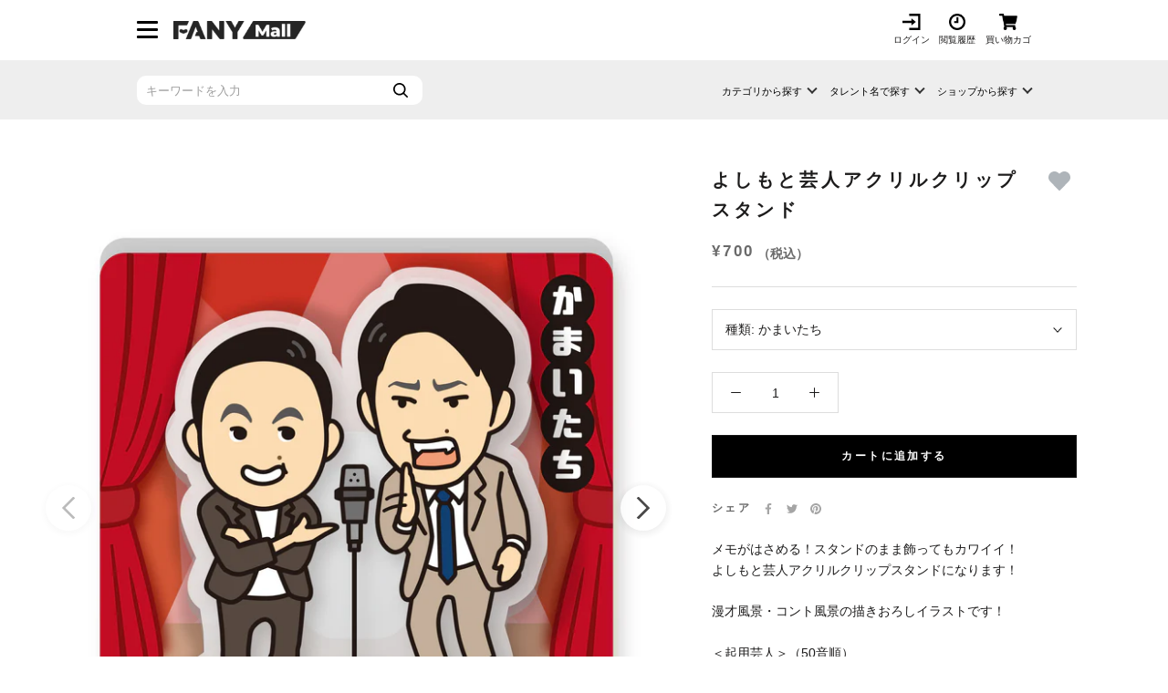

--- FILE ---
content_type: text/html; charset=utf-8
request_url: https://mall.fany.lol/products/p0000044286
body_size: 45229
content:
<!doctype html>

<html class="no-js" lang="ja">
  <head>

               <script type='text/javascript'>var easylockdownLocationDisabled = true;</script> <script type='text/javascript' src='//mall.fany.lol/apps/easylockdown/easylockdown-1.0.8.min.js' data-no-instant></script> <script type='text/javascript'>if( typeof InstantClick == 'object' ) easylockdown.clearData();</script> <style type="text/css">#easylockdown-password-form{padding:30px 0;text-align:center}#easylockdown-wrapper,.easylockdown-form-holder{display:inline-block}#easylockdown-password{vertical-align:top;margin-bottom:16px;padding:8px 15px;line-height:1.2em;outline:0;box-shadow:none}#easylockdown-password-error{display:none;color:#fb8077;text-align:left}#easylockdown-password-error.easylockdown-error{border:1px solid #fb8077}#easylockdown-password-form-button:not(.easylockdown-native-styles){vertical-align:top;display:inline-block!important;height:auto!important;padding:8px 15px;background:#777;border-radius:3px;color:#fff!important;line-height:1.2em;text-decoration:none!important}.easylockdown-instantclick-fix,.easylockdown-item-selector{position:absolute;z-index:-999;display:none;height:0;width:0;font-size:0;line-height:0}.easylockdown-collection-item[data-eld-loc-can],.easylockdown-item-selector+*,.easylockdown-item[data-eld-loc-can]{display:none}.easylockdown404-content-container{padding:50px;text-align:center}.easylockdown404-title-holder .easylockdown-title-404{display:block;margin:0 0 1rem;font-size:2rem;line-height:2.5rem}</style> 


































































































































































































































































































































<script type='text/javascript'>
  if( typeof easylockdown == 'object' ) {
    easylockdown.localeRootUrl = '';
    easylockdown.routerByLocation(); 

    easylockdown.onReady(function(e){
      easylockdown.hideAllLinks();
    });
  }
</script>

    
    
    
    
               <script type='text/javascript'>var easylockdownLocationDisabled = true;</script> <script type='text/javascript' src='//mall.fany.lol/apps/easylockdown/easylockdown-1.0.8.min.js' data-no-instant></script> <script type='text/javascript'>if( typeof InstantClick == 'object' ) easylockdown.clearData();</script> <style type="text/css">#easylockdown-password-form{padding:30px 0;text-align:center}#easylockdown-wrapper,.easylockdown-form-holder{display:inline-block}#easylockdown-password{vertical-align:top;margin-bottom:16px;padding:8px 15px;line-height:1.2em;outline:0;box-shadow:none}#easylockdown-password-error{display:none;color:#fb8077;text-align:left}#easylockdown-password-error.easylockdown-error{border:1px solid #fb8077}#easylockdown-password-form-button:not(.easylockdown-native-styles){vertical-align:top;display:inline-block!important;height:auto!important;padding:8px 15px;background:#777;border-radius:3px;color:#fff!important;line-height:1.2em;text-decoration:none!important}.easylockdown-instantclick-fix,.easylockdown-item-selector{position:absolute;z-index:-999;display:none;height:0;width:0;font-size:0;line-height:0}.easylockdown-collection-item[data-eld-loc-can],.easylockdown-item-selector+*,.easylockdown-item[data-eld-loc-can]{display:none}.easylockdown404-content-container{padding:50px;text-align:center}.easylockdown404-title-holder .easylockdown-title-404{display:block;margin:0 0 1rem;font-size:2rem;line-height:2.5rem}</style> 


































































































































































































































































































































<script type='text/javascript'>
  if( typeof easylockdown == 'object' ) {
    easylockdown.localeRootUrl = '';
    easylockdown.routerByLocation(); 

    easylockdown.onReady(function(e){
      easylockdown.hideAllLinks();
    });
  }
</script>
    

    

    <link rel="canonical" href="https://mall.fany.lol/products/p0000044286">

    <meta charset="utf-8">
    <meta http-equiv="X-UA-Compatible" content="IE=edge,chrome=1">
    <meta
      name="viewport"
      content="width=device-width, initial-scale=1.0, height=device-height, minimum-scale=1.0, maximum-scale=1.0"
    >
    <meta name="theme-color" content="">

    <!-- Google Tag Manager -->
    <script>
      (function (w, d, s, l, i) {
        w[l] = w[l] || [];
        w[l].push({ 'gtm.start': new Date().getTime(), event: 'gtm.js' });
        var f = d.getElementsByTagName(s)[0],
          j = d.createElement(s),
          dl = l != 'dataLayer' ? '&l=' + l : '';
        j.async = true;
        j.src = 'https://www.googletagmanager.com/gtm.js?id=' + i + dl;
        f.parentNode.insertBefore(j, f);
      })(window, document, 'script', 'dataLayer', 'GTM-K5M2TFS');
    </script>
    <!-- End Google Tag Manager -->

    <title>
      
        よしもと芸人アクリルクリップスタンド
      
      
      
       &ndash; FANY Mall
    </title><meta name="description" content="メモがはさめる！スタンドのまま飾ってもカワイイ！ よしもと芸人アクリルクリップスタンドになります！ 漫才風景・コント風景の描きおろしイラストです！ ＜起用芸人＞（50音順） かまいたち：漫才風景 空気階段：コント「定時制高校」の風景 シソンヌ：コント「不動産屋」の風景 千鳥：漫才風景 見取り図：漫才風景 ＜商品サイズ＞ 本体サイズ：W62mm × H55mm 台紙サイズ：W75mm × H110mm 発送までに2から3週間かかる場合がございます。 ※ご注文を頂いた時点では在庫有りと表示されている商品でも、システム上のタイムラグや同一商品への注文集中により、ご注文後に在庫切れとなる場合がございます。 在庫切れの場合にはキャンセル扱いと"><link rel="canonical" href="https://mall.fany.lol/products/p0000044286"><link rel="shortcut icon" href="//mall.fany.lol/cdn/shop/files/512_96x.png?v=1732864376" type="image/png"><meta property="og:type" content="product">
  <meta property="og:title" content="よしもと芸人アクリルクリップスタンド"><meta property="og:image" content="http://mall.fany.lol/cdn/shop/files/1.ACS.jpg?v=1704956957">
    <meta property="og:image:secure_url" content="https://mall.fany.lol/cdn/shop/files/1.ACS.jpg?v=1704956957">
    <meta property="og:image:width" content="2000">
    <meta property="og:image:height" content="2000"><meta property="product:price:amount" content="700">
  <meta property="product:price:currency" content="JPY"><meta property="og:description" content="メモがはさめる！スタンドのまま飾ってもカワイイ！ よしもと芸人アクリルクリップスタンドになります！ 漫才風景・コント風景の描きおろしイラストです！ ＜起用芸人＞（50音順） かまいたち：漫才風景 空気階段：コント「定時制高校」の風景 シソンヌ：コント「不動産屋」の風景 千鳥：漫才風景 見取り図：漫才風景 ＜商品サイズ＞ 本体サイズ：W62mm × H55mm 台紙サイズ：W75mm × H110mm 発送までに2から3週間かかる場合がございます。 ※ご注文を頂いた時点では在庫有りと表示されている商品でも、システム上のタイムラグや同一商品への注文集中により、ご注文後に在庫切れとなる場合がございます。 在庫切れの場合にはキャンセル扱いと"><meta property="og:url" content="https://mall.fany.lol/products/p0000044286">
<meta property="og:site_name" content="FANY Mall"><meta name="twitter:card" content="summary"><meta name="twitter:title" content="よしもと芸人アクリルクリップスタンド">
  <meta name="twitter:description" content="メモがはさめる！スタンドのまま飾ってもカワイイ！
よしもと芸人アクリルクリップスタンドになります！

漫才風景・コント風景の描きおろしイラストです！

＜起用芸人＞（50音順）
かまいたち：漫才風景
空気階段：コント「定時制高校」の風景
シソンヌ：コント「不動産屋」の風景
千鳥：漫才風景
見取り図：漫才風景

＜商品サイズ＞
本体サイズ：W62mm × H55mm
台紙サイズ：W75mm × H110mm

発送までに2から3週間かかる場合がございます。

※ご注文を頂いた時点では在庫有りと表示されている商品でも、システム上のタイムラグや同一商品への注文集中により、ご注文後に在庫切れとなる場合がございます。
在庫切れの場合にはキャンセル扱いとさせていただく場合がございますので、予めご了承ください。">
  <meta name="twitter:image" content="https://mall.fany.lol/cdn/shop/files/1.ACS_600x600_crop_center.jpg?v=1704956957">
    <style>
  @font-face {
  font-family: Nunito;
  font-weight: 800;
  font-style: normal;
  font-display: fallback;
  src: url("//mall.fany.lol/cdn/fonts/nunito/nunito_n8.a4faa34563722dcb4bd960ae538c49eb540a565f.woff2") format("woff2"),
       url("//mall.fany.lol/cdn/fonts/nunito/nunito_n8.7b9b4d7a0ef879eb46735a0aecb391013c7f7aeb.woff") format("woff");
}

  @font-face {
  font-family: "Nunito Sans";
  font-weight: 400;
  font-style: normal;
  font-display: fallback;
  src: url("//mall.fany.lol/cdn/fonts/nunito_sans/nunitosans_n4.0276fe080df0ca4e6a22d9cb55aed3ed5ba6b1da.woff2") format("woff2"),
       url("//mall.fany.lol/cdn/fonts/nunito_sans/nunitosans_n4.b4964bee2f5e7fd9c3826447e73afe2baad607b7.woff") format("woff");
}


  @font-face {
  font-family: "Nunito Sans";
  font-weight: 700;
  font-style: normal;
  font-display: fallback;
  src: url("//mall.fany.lol/cdn/fonts/nunito_sans/nunitosans_n7.25d963ed46da26098ebeab731e90d8802d989fa5.woff2") format("woff2"),
       url("//mall.fany.lol/cdn/fonts/nunito_sans/nunitosans_n7.d32e3219b3d2ec82285d3027bd673efc61a996c8.woff") format("woff");
}

  @font-face {
  font-family: "Nunito Sans";
  font-weight: 400;
  font-style: italic;
  font-display: fallback;
  src: url("//mall.fany.lol/cdn/fonts/nunito_sans/nunitosans_i4.6e408730afac1484cf297c30b0e67c86d17fc586.woff2") format("woff2"),
       url("//mall.fany.lol/cdn/fonts/nunito_sans/nunitosans_i4.c9b6dcbfa43622b39a5990002775a8381942ae38.woff") format("woff");
}

  @font-face {
  font-family: "Nunito Sans";
  font-weight: 700;
  font-style: italic;
  font-display: fallback;
  src: url("//mall.fany.lol/cdn/fonts/nunito_sans/nunitosans_i7.8c1124729eec046a321e2424b2acf328c2c12139.woff2") format("woff2"),
       url("//mall.fany.lol/cdn/fonts/nunito_sans/nunitosans_i7.af4cda04357273e0996d21184432bcb14651a64d.woff") format("woff");
}


  :root {
    --heading-font-family : Nunito, sans-serif;
    --heading-font-weight : 800;
    --heading-font-style  : normal;

    --text-font-family : "Nunito Sans", sans-serif;
    --text-font-weight : 400;
    --text-font-style  : normal;

    --base-text-font-size   : 14px;
    --default-text-font-size: 14px;--background          : #ffffff;
    --background-rgb      : 255, 255, 255;
    --light-background    : #ffffff;
    --light-background-rgb: 255, 255, 255;
    --heading-color       : #1c1b1b;
    --text-color          : #1c1b1b;
    --text-color-rgb      : 28, 27, 27;
    --text-color-light    : #6a6a6a;
    --text-color-light-rgb: 106, 106, 106;
    --link-color          : #6a6a6a;
    --link-color-rgb      : 106, 106, 106;
    --border-color        : #dddddd;
    --border-color-rgb    : 221, 221, 221;

    --button-background    : #1c1b1b;
    --button-background-rgb: 28, 27, 27;
    --button-text-color    : #ffffff;

    --header-background       : rgba(0,0,0,0);
    --header-heading-color    : #1c1b1b;
    --header-light-text-color : #6a6a6a;
    --header-border-color     : rgba(4, 4, 4, 0.15);

    --footer-background    : #ffffff;
    --footer-text-color    : #6a6a6a;
    --footer-heading-color : #1c1b1b;
    --footer-border-color  : #e9e9e9;

    --navigation-background      : #1c1b1b;
    --navigation-background-rgb  : 28, 27, 27;
    --navigation-text-color      : #ffffff;
    --navigation-text-color-light: rgba(255, 255, 255, 0.5);
    --navigation-border-color    : rgba(255, 255, 255, 0.25);

    --newsletter-popup-background     : #1c1b1b;
    --newsletter-popup-text-color     : #ffffff;
    --newsletter-popup-text-color-rgb : 255, 255, 255;

    --secondary-elements-background       : #1c1b1b;
    --secondary-elements-background-rgb   : 28, 27, 27;
    --secondary-elements-text-color       : #ffffff;
    --secondary-elements-text-color-light : rgba(255, 255, 255, 0.5);
    --secondary-elements-border-color     : rgba(255, 255, 255, 0.25);

    --product-sale-price-color    : #f94c43;
    --product-sale-price-color-rgb: 249, 76, 67;
    --product-star-rating: #f6a429;

    /* Shopify related variables */
    --payment-terms-background-color: #ffffff;

    /* Products */

    --horizontal-spacing-four-products-per-row: 60px;
        --horizontal-spacing-two-products-per-row : 60px;

    --vertical-spacing-four-products-per-row: 60px;
        --vertical-spacing-two-products-per-row : 75px;

    /* Animation */
    --drawer-transition-timing: cubic-bezier(0.645, 0.045, 0.355, 1);
    --header-base-height: 80px; /* We set a default for browsers that do not support CSS variables */

    /* Cursors */
    --cursor-zoom-in-svg    : url(//mall.fany.lol/cdn/shop/t/7/assets/cursor-zoom-in.svg?v=170532930330058140181633519989);
    --cursor-zoom-in-2x-svg : url(//mall.fany.lol/cdn/shop/t/7/assets/cursor-zoom-in-2x.svg?v=56685658183649387561633519996);
  }
</style>

<script>
  // IE11 does not have support for CSS variables, so we have to polyfill them
  if (!(((window || {}).CSS || {}).supports && window.CSS.supports('(--a: 0)'))) {
    const script = document.createElement('script');
    script.type = 'text/javascript';
    script.src = 'https://cdn.jsdelivr.net/npm/css-vars-ponyfill@2';
    script.onload = function() {
      cssVars({});
    };

    document.getElementsByTagName('head')[0].appendChild(script);
  }
</script>

    <script>window.performance && window.performance.mark && window.performance.mark('shopify.content_for_header.start');</script><meta name="google-site-verification" content="CvcFtEwpOOgN6xQJMZ2l01Ijz95kG_0nORwitU28iq8">
<meta id="shopify-digital-wallet" name="shopify-digital-wallet" content="/59662598332/digital_wallets/dialog">
<link rel="alternate" type="application/json+oembed" href="https://mall.fany.lol/products/p0000044286.oembed">
<script async="async" src="/checkouts/internal/preloads.js?locale=ja-JP"></script>
<script id="shopify-features" type="application/json">{"accessToken":"5f6a582a9805c15882ca0d6d0bfe9359","betas":["rich-media-storefront-analytics"],"domain":"mall.fany.lol","predictiveSearch":false,"shopId":59662598332,"locale":"ja"}</script>
<script>var Shopify = Shopify || {};
Shopify.shop = "fany-mall.myshopify.com";
Shopify.locale = "ja";
Shopify.currency = {"active":"JPY","rate":"1.0"};
Shopify.country = "JP";
Shopify.theme = {"name":"fanymall\/main","id":127093276860,"schema_name":"Prestige","schema_version":"5.3.1","theme_store_id":null,"role":"main"};
Shopify.theme.handle = "null";
Shopify.theme.style = {"id":null,"handle":null};
Shopify.cdnHost = "mall.fany.lol/cdn";
Shopify.routes = Shopify.routes || {};
Shopify.routes.root = "/";</script>
<script type="module">!function(o){(o.Shopify=o.Shopify||{}).modules=!0}(window);</script>
<script>!function(o){function n(){var o=[];function n(){o.push(Array.prototype.slice.apply(arguments))}return n.q=o,n}var t=o.Shopify=o.Shopify||{};t.loadFeatures=n(),t.autoloadFeatures=n()}(window);</script>
<script id="shop-js-analytics" type="application/json">{"pageType":"product"}</script>
<script defer="defer" async type="module" src="//mall.fany.lol/cdn/shopifycloud/shop-js/modules/v2/client.init-shop-cart-sync_0MstufBG.ja.esm.js"></script>
<script defer="defer" async type="module" src="//mall.fany.lol/cdn/shopifycloud/shop-js/modules/v2/chunk.common_jll-23Z1.esm.js"></script>
<script defer="defer" async type="module" src="//mall.fany.lol/cdn/shopifycloud/shop-js/modules/v2/chunk.modal_HXih6-AF.esm.js"></script>
<script type="module">
  await import("//mall.fany.lol/cdn/shopifycloud/shop-js/modules/v2/client.init-shop-cart-sync_0MstufBG.ja.esm.js");
await import("//mall.fany.lol/cdn/shopifycloud/shop-js/modules/v2/chunk.common_jll-23Z1.esm.js");
await import("//mall.fany.lol/cdn/shopifycloud/shop-js/modules/v2/chunk.modal_HXih6-AF.esm.js");

  window.Shopify.SignInWithShop?.initShopCartSync?.({"fedCMEnabled":true,"windoidEnabled":true});

</script>
<script>(function() {
  var isLoaded = false;
  function asyncLoad() {
    if (isLoaded) return;
    isLoaded = true;
    var urls = ["https:\/\/cax.channel.io\/shopify\/plugins\/c7cf608c-b8e9-4961-ad47-73e3e534a292.js?shop=fany-mall.myshopify.com","https:\/\/favorite-hero-owner-prod.an.r.appspot.com\/lib\/js\/favoritehero-client.bundle.js?shop=fany-mall.myshopify.com"];
    for (var i = 0; i < urls.length; i++) {
      var s = document.createElement('script');
      s.type = 'text/javascript';
      s.async = true;
      s.src = urls[i];
      var x = document.getElementsByTagName('script')[0];
      x.parentNode.insertBefore(s, x);
    }
  };
  if(window.attachEvent) {
    window.attachEvent('onload', asyncLoad);
  } else {
    window.addEventListener('load', asyncLoad, false);
  }
})();</script>
<script id="__st">var __st={"a":59662598332,"offset":32400,"reqid":"edf7ef7b-5900-4de9-8cdd-229b8c1b12ec-1769112709","pageurl":"mall.fany.lol\/products\/p0000044286","u":"6ccdee981df9","p":"product","rtyp":"product","rid":8176479207612};</script>
<script>window.ShopifyPaypalV4VisibilityTracking = true;</script>
<script id="captcha-bootstrap">!function(){'use strict';const t='contact',e='account',n='new_comment',o=[[t,t],['blogs',n],['comments',n],[t,'customer']],c=[[e,'customer_login'],[e,'guest_login'],[e,'recover_customer_password'],[e,'create_customer']],r=t=>t.map((([t,e])=>`form[action*='/${t}']:not([data-nocaptcha='true']) input[name='form_type'][value='${e}']`)).join(','),a=t=>()=>t?[...document.querySelectorAll(t)].map((t=>t.form)):[];function s(){const t=[...o],e=r(t);return a(e)}const i='password',u='form_key',d=['recaptcha-v3-token','g-recaptcha-response','h-captcha-response',i],f=()=>{try{return window.sessionStorage}catch{return}},m='__shopify_v',_=t=>t.elements[u];function p(t,e,n=!1){try{const o=window.sessionStorage,c=JSON.parse(o.getItem(e)),{data:r}=function(t){const{data:e,action:n}=t;return t[m]||n?{data:e,action:n}:{data:t,action:n}}(c);for(const[e,n]of Object.entries(r))t.elements[e]&&(t.elements[e].value=n);n&&o.removeItem(e)}catch(o){console.error('form repopulation failed',{error:o})}}const l='form_type',E='cptcha';function T(t){t.dataset[E]=!0}const w=window,h=w.document,L='Shopify',v='ce_forms',y='captcha';let A=!1;((t,e)=>{const n=(g='f06e6c50-85a8-45c8-87d0-21a2b65856fe',I='https://cdn.shopify.com/shopifycloud/storefront-forms-hcaptcha/ce_storefront_forms_captcha_hcaptcha.v1.5.2.iife.js',D={infoText:'hCaptchaによる保護',privacyText:'プライバシー',termsText:'利用規約'},(t,e,n)=>{const o=w[L][v],c=o.bindForm;if(c)return c(t,g,e,D).then(n);var r;o.q.push([[t,g,e,D],n]),r=I,A||(h.body.append(Object.assign(h.createElement('script'),{id:'captcha-provider',async:!0,src:r})),A=!0)});var g,I,D;w[L]=w[L]||{},w[L][v]=w[L][v]||{},w[L][v].q=[],w[L][y]=w[L][y]||{},w[L][y].protect=function(t,e){n(t,void 0,e),T(t)},Object.freeze(w[L][y]),function(t,e,n,w,h,L){const[v,y,A,g]=function(t,e,n){const i=e?o:[],u=t?c:[],d=[...i,...u],f=r(d),m=r(i),_=r(d.filter((([t,e])=>n.includes(e))));return[a(f),a(m),a(_),s()]}(w,h,L),I=t=>{const e=t.target;return e instanceof HTMLFormElement?e:e&&e.form},D=t=>v().includes(t);t.addEventListener('submit',(t=>{const e=I(t);if(!e)return;const n=D(e)&&!e.dataset.hcaptchaBound&&!e.dataset.recaptchaBound,o=_(e),c=g().includes(e)&&(!o||!o.value);(n||c)&&t.preventDefault(),c&&!n&&(function(t){try{if(!f())return;!function(t){const e=f();if(!e)return;const n=_(t);if(!n)return;const o=n.value;o&&e.removeItem(o)}(t);const e=Array.from(Array(32),(()=>Math.random().toString(36)[2])).join('');!function(t,e){_(t)||t.append(Object.assign(document.createElement('input'),{type:'hidden',name:u})),t.elements[u].value=e}(t,e),function(t,e){const n=f();if(!n)return;const o=[...t.querySelectorAll(`input[type='${i}']`)].map((({name:t})=>t)),c=[...d,...o],r={};for(const[a,s]of new FormData(t).entries())c.includes(a)||(r[a]=s);n.setItem(e,JSON.stringify({[m]:1,action:t.action,data:r}))}(t,e)}catch(e){console.error('failed to persist form',e)}}(e),e.submit())}));const S=(t,e)=>{t&&!t.dataset[E]&&(n(t,e.some((e=>e===t))),T(t))};for(const o of['focusin','change'])t.addEventListener(o,(t=>{const e=I(t);D(e)&&S(e,y())}));const B=e.get('form_key'),M=e.get(l),P=B&&M;t.addEventListener('DOMContentLoaded',(()=>{const t=y();if(P)for(const e of t)e.elements[l].value===M&&p(e,B);[...new Set([...A(),...v().filter((t=>'true'===t.dataset.shopifyCaptcha))])].forEach((e=>S(e,t)))}))}(h,new URLSearchParams(w.location.search),n,t,e,['guest_login'])})(!0,!0)}();</script>
<script integrity="sha256-4kQ18oKyAcykRKYeNunJcIwy7WH5gtpwJnB7kiuLZ1E=" data-source-attribution="shopify.loadfeatures" defer="defer" src="//mall.fany.lol/cdn/shopifycloud/storefront/assets/storefront/load_feature-a0a9edcb.js" crossorigin="anonymous"></script>
<script data-source-attribution="shopify.dynamic_checkout.dynamic.init">var Shopify=Shopify||{};Shopify.PaymentButton=Shopify.PaymentButton||{isStorefrontPortableWallets:!0,init:function(){window.Shopify.PaymentButton.init=function(){};var t=document.createElement("script");t.src="https://mall.fany.lol/cdn/shopifycloud/portable-wallets/latest/portable-wallets.ja.js",t.type="module",document.head.appendChild(t)}};
</script>
<script data-source-attribution="shopify.dynamic_checkout.buyer_consent">
  function portableWalletsHideBuyerConsent(e){var t=document.getElementById("shopify-buyer-consent"),n=document.getElementById("shopify-subscription-policy-button");t&&n&&(t.classList.add("hidden"),t.setAttribute("aria-hidden","true"),n.removeEventListener("click",e))}function portableWalletsShowBuyerConsent(e){var t=document.getElementById("shopify-buyer-consent"),n=document.getElementById("shopify-subscription-policy-button");t&&n&&(t.classList.remove("hidden"),t.removeAttribute("aria-hidden"),n.addEventListener("click",e))}window.Shopify?.PaymentButton&&(window.Shopify.PaymentButton.hideBuyerConsent=portableWalletsHideBuyerConsent,window.Shopify.PaymentButton.showBuyerConsent=portableWalletsShowBuyerConsent);
</script>
<script>
  function portableWalletsCleanup(e){e&&e.src&&console.error("Failed to load portable wallets script "+e.src);var t=document.querySelectorAll("shopify-accelerated-checkout .shopify-payment-button__skeleton, shopify-accelerated-checkout-cart .wallet-cart-button__skeleton"),e=document.getElementById("shopify-buyer-consent");for(let e=0;e<t.length;e++)t[e].remove();e&&e.remove()}function portableWalletsNotLoadedAsModule(e){e instanceof ErrorEvent&&"string"==typeof e.message&&e.message.includes("import.meta")&&"string"==typeof e.filename&&e.filename.includes("portable-wallets")&&(window.removeEventListener("error",portableWalletsNotLoadedAsModule),window.Shopify.PaymentButton.failedToLoad=e,"loading"===document.readyState?document.addEventListener("DOMContentLoaded",window.Shopify.PaymentButton.init):window.Shopify.PaymentButton.init())}window.addEventListener("error",portableWalletsNotLoadedAsModule);
</script>

<script type="module" src="https://mall.fany.lol/cdn/shopifycloud/portable-wallets/latest/portable-wallets.ja.js" onError="portableWalletsCleanup(this)" crossorigin="anonymous"></script>
<script nomodule>
  document.addEventListener("DOMContentLoaded", portableWalletsCleanup);
</script>

<link id="shopify-accelerated-checkout-styles" rel="stylesheet" media="screen" href="https://mall.fany.lol/cdn/shopifycloud/portable-wallets/latest/accelerated-checkout-backwards-compat.css" crossorigin="anonymous">
<style id="shopify-accelerated-checkout-cart">
        #shopify-buyer-consent {
  margin-top: 1em;
  display: inline-block;
  width: 100%;
}

#shopify-buyer-consent.hidden {
  display: none;
}

#shopify-subscription-policy-button {
  background: none;
  border: none;
  padding: 0;
  text-decoration: underline;
  font-size: inherit;
  cursor: pointer;
}

#shopify-subscription-policy-button::before {
  box-shadow: none;
}

      </style>

<script>window.performance && window.performance.mark && window.performance.mark('shopify.content_for_header.end');</script>

    <link rel="stylesheet" href="//mall.fany.lol/cdn/shop/t/7/assets/theme.css?v=79033345493387755171750146126">
    <link rel="stylesheet" href="//mall.fany.lol/cdn/shop/t/7/assets/swiper-bundle.min.css?v=60867812500966280951677561544">
    <link rel="stylesheet" href="//mall.fany.lol/cdn/shop/t/7/assets/add-style.css?v=88510476634465857631768786257">

    <script>// This allows to expose several variables to the global scope, to be used in scripts
      window.theme = {
        pageType: "product",
        moneyFormat: "¥{{amount_no_decimals}}",
        moneyWithCurrencyFormat: "¥{{amount_no_decimals}} JPY",
        currencyCodeEnabled: false,
        productImageSize: "square",
        searchMode: "product,article",
        showPageTransition: false,
        showElementStaggering: true,
        showImageZooming: false
      };

      window.routes = {
        rootUrl: "\/",
        rootUrlWithoutSlash: '',
        cartUrl: "\/cart",
        cartAddUrl: "\/cart\/add",
        cartChangeUrl: "\/cart\/change",
        searchUrl: "\/search",
        productRecommendationsUrl: "\/recommendations\/products"
      };

      window.languages = {
        cartAddNote: "ラフレター購入者コメント記入欄",
        cartEditNote: "ラフレター（動画購入者）用コメント入力を変更",
        productImageLoadingError: "この画像を読み込めませんでした。 ページをリロードしてください。",
        productFormAddToCart: "カートに追加する",
        productFormUnavailable: "お取り扱いできません",
        productFormSoldOut: "売り切れ",
        shippingEstimatorOneResult: "1つのオプションが利用可能：",
        shippingEstimatorMoreResults: "{{count}}つのオプションが利用可能：",
        shippingEstimatorNoResults: "配送が見つかりませんでした"
      };

      window.lazySizesConfig = {
        loadHidden: false,
        hFac: 0.5,
        expFactor: 2,
        ricTimeout: 150,
        lazyClass: 'Image--lazyLoad',
        loadingClass: 'Image--lazyLoading',
        loadedClass: 'Image--lazyLoaded'
      };

      document.documentElement.className = document.documentElement.className.replace('no-js', 'js');
      document.documentElement.style.setProperty('--window-height', window.innerHeight + 'px');

      // We do a quick detection of some features (we could use Modernizr but for so little...)
      (function() {
        document.documentElement.className += ((window.CSS && window.CSS.supports('(position: sticky) or (position: -webkit-sticky)')) ? ' supports-sticky' : ' no-supports-sticky');
        document.documentElement.className += (window.matchMedia('(-moz-touch-enabled: 1), (hover: none)')).matches ? ' no-supports-hover' : ' supports-hover';
      }());

      
    </script>

    
      
      
      <script>
        const product_sale_start_time = new Date('2000/01/01 00:00:00');
        const product_sale_end_time = new Date('2101/01/01 00:00:00');
        const current_date = new Date();
      </script>
    

    <script src="//mall.fany.lol/cdn/shop/t/7/assets/lazysizes.min.js?v=174358363404432586981633519987" async></script><script src="//mall.fany.lol/cdn/shop/t/7/assets/libs.min.js?v=26178543184394469741633519982" defer></script>
    <script src="//mall.fany.lol/cdn/shop/t/7/assets/qs.min.js?v=166603442196766868451677561545" defer="defer"></script>
    <script src="//mall.fany.lol/cdn/shop/t/7/assets/theme.js?v=28759903008973274321710727432" defer></script>
    <script src="//mall.fany.lol/cdn/shop/t/7/assets/swiper-bundle.min.js?v=68519540164457958321677561544"></script>
    <script src="//mall.fany.lol/cdn/shop/t/7/assets/custom.js?v=61342063132813451141690348677" defer></script>
    <script src="//mall.fany.lol/cdn/shop/t/7/assets/main.js?v=86131787384095209901650012578"></script>

    <script>
      (function () {
        window.onpageshow = function () {
          if (window.theme.showPageTransition) {
            var pageTransition = document.querySelector('.PageTransition');

            if (pageTransition) {
              pageTransition.style.visibility = 'visible';
              pageTransition.style.opacity = '0';
            }
          }

          // When the page is loaded from the cache, we have to reload the cart content
          document.documentElement.dispatchEvent(
            new CustomEvent('cart:refresh', {
              bubbles: true,
            })
          );
        };
      })();
    </script>

    
  <script type="application/ld+json">
  {
    "@context": "http://schema.org",
    "@type": "Product",
    "offers": [{
          "@type": "Offer",
          "name": "かまいたち",
          "availability":"https://schema.org/InStock",
          "price": 700.0,
          "priceCurrency": "JPY",
          "priceValidUntil": "2026-02-02","sku": "S0000192498","url": "/products/p0000044286?variant=43244653707452"
        },
{
          "@type": "Offer",
          "name": "空気階段",
          "availability":"https://schema.org/InStock",
          "price": 700.0,
          "priceCurrency": "JPY",
          "priceValidUntil": "2026-02-02","sku": "S0000192499","url": "/products/p0000044286?variant=43244653740220"
        },
{
          "@type": "Offer",
          "name": "シソンヌ",
          "availability":"https://schema.org/InStock",
          "price": 700.0,
          "priceCurrency": "JPY",
          "priceValidUntil": "2026-02-02","sku": "S0000192500","url": "/products/p0000044286?variant=43244653772988"
        },
{
          "@type": "Offer",
          "name": "千鳥",
          "availability":"https://schema.org/InStock",
          "price": 700.0,
          "priceCurrency": "JPY",
          "priceValidUntil": "2026-02-02","sku": "S0000192501","url": "/products/p0000044286?variant=43244653805756"
        },
{
          "@type": "Offer",
          "name": "見取り図",
          "availability":"https://schema.org/InStock",
          "price": 700.0,
          "priceCurrency": "JPY",
          "priceValidUntil": "2026-02-02","sku": "S0000192502","url": "/products/p0000044286?variant=43244653838524"
        }
],
      "gtin13": "4943656984699",
      "productId": "4943656984699",
    "brand": {
      "name": "エンタメショップWEB"
    },
    "name": "よしもと芸人アクリルクリップスタンド",
    "description": "メモがはさめる！スタンドのまま飾ってもカワイイ！\nよしもと芸人アクリルクリップスタンドになります！\n\n漫才風景・コント風景の描きおろしイラストです！\n\n＜起用芸人＞（50音順）\nかまいたち：漫才風景\n空気階段：コント「定時制高校」の風景\nシソンヌ：コント「不動産屋」の風景\n千鳥：漫才風景\n見取り図：漫才風景\n\n＜商品サイズ＞\n本体サイズ：W62mm × H55mm\n台紙サイズ：W75mm × H110mm\n\n発送までに2から3週間かかる場合がございます。\n\n※ご注文を頂いた時点では在庫有りと表示されている商品でも、システム上のタイムラグや同一商品への注文集中により、ご注文後に在庫切れとなる場合がございます。\n在庫切れの場合にはキャンセル扱いとさせていただく場合がございますので、予めご了承ください。",
    "category": "アクリルキーホルダー",
    "url": "/products/p0000044286",
    "sku": "S0000192498",
    "image": {
      "@type": "ImageObject",
      "url": "https://mall.fany.lol/cdn/shop/files/1.ACS_1024x.jpg?v=1704956957",
      "image": "https://mall.fany.lol/cdn/shop/files/1.ACS_1024x.jpg?v=1704956957",
      "name": "よしもと芸人アクリルクリップスタンド",
      "width": "1024",
      "height": "1024"
    }
  }
  </script>



  <script type="application/ld+json">
  {
    "@context": "http://schema.org",
    "@type": "BreadcrumbList",
  "itemListElement": [{
      "@type": "ListItem",
      "position": 1,
      "name": "ホームページ",
      "item": "https://mall.fany.lol"
    },{
          "@type": "ListItem",
          "position": 2,
          "name": "よしもと芸人アクリルクリップスタンド",
          "item": "https://mall.fany.lol/products/p0000044286"
        }]
  }
  </script>


    <script
      src="https://cdn.paidy.com/promotional-messaging/general/paidy-upsell-widget.js"
      defer="defer"
    ></script>

    

  <!-- BEGIN app block: shopify://apps/selling-periods/blocks/ruffruff-selling-periods/cfd736f7-552e-428a-9390-d35d2e7c8359 --><!-- BEGIN app snippet: vite-tag -->


  <script src="https://cdn.shopify.com/extensions/019b06b8-179c-705c-ba0f-26e719f4179f/ruffruff-selling-periods-55/assets/entry-Bi-6imOZ.js" type="module" crossorigin="anonymous"></script>
  <link href="//cdn.shopify.com/extensions/019b06b8-179c-705c-ba0f-26e719f4179f/ruffruff-selling-periods-55/assets/entry-ChZc9WuP.css" rel="stylesheet" type="text/css" media="all" />

<!-- END app snippet --><!-- BEGIN app snippet: vite-tag -->


<!-- END app snippet --><!-- BEGIN app snippet: settings-json -->
<style data-shopify>
  .ruffruff-selling-periods__product-message__after-selling-period {
    background-color: #E6EFFF !important;
    border: 1px solid #3579F6 !important;
    color: #3579F6 !important;
  }
  .ruffruff-selling-periods__product-message__before-selling-period {
    background-color: #E6EFFF !important;
    border: 1px solid #3579F6 !important;
    color: #3579F6 !important;
  }
  .ruffruff-selling-periods__product-message__during-selling-period {
    background-color: #E6EFFF !important;
    border: 1px solid #3579F6 !important;
    color: #3579F6 !important;
  }
</style>

<!-- cached at 1769112709 -->
<script id='ruffruff-selling-periods-settings-json' type='application/json'>{"productMessagePosition": "above"}</script>
<!-- END app snippet --><!-- BEGIN app snippet: product-json -->
<!-- cached at 1769112709 -->
<script id='ruffruff-selling-periods-product-json' type='application/json'>{"defaultVariantId": "43244653707452","handle": "p0000044286","hasOnlyDefaultVariant": false,"id": "8176479207612","variants": [{"id": "43244653707452","productId": "8176479207612","sellingPeriodRule":null},{"id": "43244653740220","productId": "8176479207612","sellingPeriodRule":null},{"id": "43244653772988","productId": "8176479207612","sellingPeriodRule":null},{"id": "43244653805756","productId": "8176479207612","sellingPeriodRule":null},{"id": "43244653838524","productId": "8176479207612","sellingPeriodRule":null}]}</script>
<!-- END app snippet -->
<!-- END app block --><!-- BEGIN app block: shopify://apps/minmaxify-order-limits/blocks/app-embed-block/3acfba32-89f3-4377-ae20-cbb9abc48475 --><script type="text/javascript" src="https://limits.minmaxify.com/fany-mall.myshopify.com?v=137a&r=20250808074741"></script>

<!-- END app block --><link href="https://monorail-edge.shopifysvc.com" rel="dns-prefetch">
<script>(function(){if ("sendBeacon" in navigator && "performance" in window) {try {var session_token_from_headers = performance.getEntriesByType('navigation')[0].serverTiming.find(x => x.name == '_s').description;} catch {var session_token_from_headers = undefined;}var session_cookie_matches = document.cookie.match(/_shopify_s=([^;]*)/);var session_token_from_cookie = session_cookie_matches && session_cookie_matches.length === 2 ? session_cookie_matches[1] : "";var session_token = session_token_from_headers || session_token_from_cookie || "";function handle_abandonment_event(e) {var entries = performance.getEntries().filter(function(entry) {return /monorail-edge.shopifysvc.com/.test(entry.name);});if (!window.abandonment_tracked && entries.length === 0) {window.abandonment_tracked = true;var currentMs = Date.now();var navigation_start = performance.timing.navigationStart;var payload = {shop_id: 59662598332,url: window.location.href,navigation_start,duration: currentMs - navigation_start,session_token,page_type: "product"};window.navigator.sendBeacon("https://monorail-edge.shopifysvc.com/v1/produce", JSON.stringify({schema_id: "online_store_buyer_site_abandonment/1.1",payload: payload,metadata: {event_created_at_ms: currentMs,event_sent_at_ms: currentMs}}));}}window.addEventListener('pagehide', handle_abandonment_event);}}());</script>
<script id="web-pixels-manager-setup">(function e(e,d,r,n,o){if(void 0===o&&(o={}),!Boolean(null===(a=null===(i=window.Shopify)||void 0===i?void 0:i.analytics)||void 0===a?void 0:a.replayQueue)){var i,a;window.Shopify=window.Shopify||{};var t=window.Shopify;t.analytics=t.analytics||{};var s=t.analytics;s.replayQueue=[],s.publish=function(e,d,r){return s.replayQueue.push([e,d,r]),!0};try{self.performance.mark("wpm:start")}catch(e){}var l=function(){var e={modern:/Edge?\/(1{2}[4-9]|1[2-9]\d|[2-9]\d{2}|\d{4,})\.\d+(\.\d+|)|Firefox\/(1{2}[4-9]|1[2-9]\d|[2-9]\d{2}|\d{4,})\.\d+(\.\d+|)|Chrom(ium|e)\/(9{2}|\d{3,})\.\d+(\.\d+|)|(Maci|X1{2}).+ Version\/(15\.\d+|(1[6-9]|[2-9]\d|\d{3,})\.\d+)([,.]\d+|)( \(\w+\)|)( Mobile\/\w+|) Safari\/|Chrome.+OPR\/(9{2}|\d{3,})\.\d+\.\d+|(CPU[ +]OS|iPhone[ +]OS|CPU[ +]iPhone|CPU IPhone OS|CPU iPad OS)[ +]+(15[._]\d+|(1[6-9]|[2-9]\d|\d{3,})[._]\d+)([._]\d+|)|Android:?[ /-](13[3-9]|1[4-9]\d|[2-9]\d{2}|\d{4,})(\.\d+|)(\.\d+|)|Android.+Firefox\/(13[5-9]|1[4-9]\d|[2-9]\d{2}|\d{4,})\.\d+(\.\d+|)|Android.+Chrom(ium|e)\/(13[3-9]|1[4-9]\d|[2-9]\d{2}|\d{4,})\.\d+(\.\d+|)|SamsungBrowser\/([2-9]\d|\d{3,})\.\d+/,legacy:/Edge?\/(1[6-9]|[2-9]\d|\d{3,})\.\d+(\.\d+|)|Firefox\/(5[4-9]|[6-9]\d|\d{3,})\.\d+(\.\d+|)|Chrom(ium|e)\/(5[1-9]|[6-9]\d|\d{3,})\.\d+(\.\d+|)([\d.]+$|.*Safari\/(?![\d.]+ Edge\/[\d.]+$))|(Maci|X1{2}).+ Version\/(10\.\d+|(1[1-9]|[2-9]\d|\d{3,})\.\d+)([,.]\d+|)( \(\w+\)|)( Mobile\/\w+|) Safari\/|Chrome.+OPR\/(3[89]|[4-9]\d|\d{3,})\.\d+\.\d+|(CPU[ +]OS|iPhone[ +]OS|CPU[ +]iPhone|CPU IPhone OS|CPU iPad OS)[ +]+(10[._]\d+|(1[1-9]|[2-9]\d|\d{3,})[._]\d+)([._]\d+|)|Android:?[ /-](13[3-9]|1[4-9]\d|[2-9]\d{2}|\d{4,})(\.\d+|)(\.\d+|)|Mobile Safari.+OPR\/([89]\d|\d{3,})\.\d+\.\d+|Android.+Firefox\/(13[5-9]|1[4-9]\d|[2-9]\d{2}|\d{4,})\.\d+(\.\d+|)|Android.+Chrom(ium|e)\/(13[3-9]|1[4-9]\d|[2-9]\d{2}|\d{4,})\.\d+(\.\d+|)|Android.+(UC? ?Browser|UCWEB|U3)[ /]?(15\.([5-9]|\d{2,})|(1[6-9]|[2-9]\d|\d{3,})\.\d+)\.\d+|SamsungBrowser\/(5\.\d+|([6-9]|\d{2,})\.\d+)|Android.+MQ{2}Browser\/(14(\.(9|\d{2,})|)|(1[5-9]|[2-9]\d|\d{3,})(\.\d+|))(\.\d+|)|K[Aa][Ii]OS\/(3\.\d+|([4-9]|\d{2,})\.\d+)(\.\d+|)/},d=e.modern,r=e.legacy,n=navigator.userAgent;return n.match(d)?"modern":n.match(r)?"legacy":"unknown"}(),u="modern"===l?"modern":"legacy",c=(null!=n?n:{modern:"",legacy:""})[u],f=function(e){return[e.baseUrl,"/wpm","/b",e.hashVersion,"modern"===e.buildTarget?"m":"l",".js"].join("")}({baseUrl:d,hashVersion:r,buildTarget:u}),m=function(e){var d=e.version,r=e.bundleTarget,n=e.surface,o=e.pageUrl,i=e.monorailEndpoint;return{emit:function(e){var a=e.status,t=e.errorMsg,s=(new Date).getTime(),l=JSON.stringify({metadata:{event_sent_at_ms:s},events:[{schema_id:"web_pixels_manager_load/3.1",payload:{version:d,bundle_target:r,page_url:o,status:a,surface:n,error_msg:t},metadata:{event_created_at_ms:s}}]});if(!i)return console&&console.warn&&console.warn("[Web Pixels Manager] No Monorail endpoint provided, skipping logging."),!1;try{return self.navigator.sendBeacon.bind(self.navigator)(i,l)}catch(e){}var u=new XMLHttpRequest;try{return u.open("POST",i,!0),u.setRequestHeader("Content-Type","text/plain"),u.send(l),!0}catch(e){return console&&console.warn&&console.warn("[Web Pixels Manager] Got an unhandled error while logging to Monorail."),!1}}}}({version:r,bundleTarget:l,surface:e.surface,pageUrl:self.location.href,monorailEndpoint:e.monorailEndpoint});try{o.browserTarget=l,function(e){var d=e.src,r=e.async,n=void 0===r||r,o=e.onload,i=e.onerror,a=e.sri,t=e.scriptDataAttributes,s=void 0===t?{}:t,l=document.createElement("script"),u=document.querySelector("head"),c=document.querySelector("body");if(l.async=n,l.src=d,a&&(l.integrity=a,l.crossOrigin="anonymous"),s)for(var f in s)if(Object.prototype.hasOwnProperty.call(s,f))try{l.dataset[f]=s[f]}catch(e){}if(o&&l.addEventListener("load",o),i&&l.addEventListener("error",i),u)u.appendChild(l);else{if(!c)throw new Error("Did not find a head or body element to append the script");c.appendChild(l)}}({src:f,async:!0,onload:function(){if(!function(){var e,d;return Boolean(null===(d=null===(e=window.Shopify)||void 0===e?void 0:e.analytics)||void 0===d?void 0:d.initialized)}()){var d=window.webPixelsManager.init(e)||void 0;if(d){var r=window.Shopify.analytics;r.replayQueue.forEach((function(e){var r=e[0],n=e[1],o=e[2];d.publishCustomEvent(r,n,o)})),r.replayQueue=[],r.publish=d.publishCustomEvent,r.visitor=d.visitor,r.initialized=!0}}},onerror:function(){return m.emit({status:"failed",errorMsg:"".concat(f," has failed to load")})},sri:function(e){var d=/^sha384-[A-Za-z0-9+/=]+$/;return"string"==typeof e&&d.test(e)}(c)?c:"",scriptDataAttributes:o}),m.emit({status:"loading"})}catch(e){m.emit({status:"failed",errorMsg:(null==e?void 0:e.message)||"Unknown error"})}}})({shopId: 59662598332,storefrontBaseUrl: "https://mall.fany.lol",extensionsBaseUrl: "https://extensions.shopifycdn.com/cdn/shopifycloud/web-pixels-manager",monorailEndpoint: "https://monorail-edge.shopifysvc.com/unstable/produce_batch",surface: "storefront-renderer",enabledBetaFlags: ["2dca8a86"],webPixelsConfigList: [{"id":"718078323","configuration":"{\"config\":\"{\\\"google_tag_ids\\\":[\\\"G-P5ZE81S0CR\\\",\\\"GT-MB8C7TX\\\"],\\\"target_country\\\":\\\"JP\\\",\\\"gtag_events\\\":[{\\\"type\\\":\\\"search\\\",\\\"action_label\\\":\\\"G-P5ZE81S0CR\\\"},{\\\"type\\\":\\\"begin_checkout\\\",\\\"action_label\\\":\\\"G-P5ZE81S0CR\\\"},{\\\"type\\\":\\\"view_item\\\",\\\"action_label\\\":[\\\"G-P5ZE81S0CR\\\",\\\"MC-8WGN608J4K\\\"]},{\\\"type\\\":\\\"purchase\\\",\\\"action_label\\\":[\\\"G-P5ZE81S0CR\\\",\\\"MC-8WGN608J4K\\\"]},{\\\"type\\\":\\\"page_view\\\",\\\"action_label\\\":[\\\"G-P5ZE81S0CR\\\",\\\"MC-8WGN608J4K\\\"]},{\\\"type\\\":\\\"add_payment_info\\\",\\\"action_label\\\":\\\"G-P5ZE81S0CR\\\"},{\\\"type\\\":\\\"add_to_cart\\\",\\\"action_label\\\":\\\"G-P5ZE81S0CR\\\"}],\\\"enable_monitoring_mode\\\":false}\"}","eventPayloadVersion":"v1","runtimeContext":"OPEN","scriptVersion":"b2a88bafab3e21179ed38636efcd8a93","type":"APP","apiClientId":1780363,"privacyPurposes":[],"dataSharingAdjustments":{"protectedCustomerApprovalScopes":["read_customer_address","read_customer_email","read_customer_name","read_customer_personal_data","read_customer_phone"]}},{"id":"30867644","eventPayloadVersion":"1","runtimeContext":"LAX","scriptVersion":"1","type":"CUSTOM","privacyPurposes":["ANALYTICS","MARKETING","SALE_OF_DATA"],"name":"Google Tag Manager"},{"id":"128614771","eventPayloadVersion":"v1","runtimeContext":"LAX","scriptVersion":"1","type":"CUSTOM","privacyPurposes":["ANALYTICS"],"name":"Google Analytics tag (migrated)"},{"id":"shopify-app-pixel","configuration":"{}","eventPayloadVersion":"v1","runtimeContext":"STRICT","scriptVersion":"0450","apiClientId":"shopify-pixel","type":"APP","privacyPurposes":["ANALYTICS","MARKETING"]},{"id":"shopify-custom-pixel","eventPayloadVersion":"v1","runtimeContext":"LAX","scriptVersion":"0450","apiClientId":"shopify-pixel","type":"CUSTOM","privacyPurposes":["ANALYTICS","MARKETING"]}],isMerchantRequest: false,initData: {"shop":{"name":"FANY Mall","paymentSettings":{"currencyCode":"JPY"},"myshopifyDomain":"fany-mall.myshopify.com","countryCode":"JP","storefrontUrl":"https:\/\/mall.fany.lol"},"customer":null,"cart":null,"checkout":null,"productVariants":[{"price":{"amount":700.0,"currencyCode":"JPY"},"product":{"title":"よしもと芸人アクリルクリップスタンド","vendor":"エンタメショップWEB","id":"8176479207612","untranslatedTitle":"よしもと芸人アクリルクリップスタンド","url":"\/products\/p0000044286","type":"アクリルキーホルダー"},"id":"43244653707452","image":{"src":"\/\/mall.fany.lol\/cdn\/shop\/files\/1.ACS.jpg?v=1704956957"},"sku":"S0000192498","title":"かまいたち","untranslatedTitle":"かまいたち"},{"price":{"amount":700.0,"currencyCode":"JPY"},"product":{"title":"よしもと芸人アクリルクリップスタンド","vendor":"エンタメショップWEB","id":"8176479207612","untranslatedTitle":"よしもと芸人アクリルクリップスタンド","url":"\/products\/p0000044286","type":"アクリルキーホルダー"},"id":"43244653740220","image":{"src":"\/\/mall.fany.lol\/cdn\/shop\/files\/2.ACS.jpg?v=1704956957"},"sku":"S0000192499","title":"空気階段","untranslatedTitle":"空気階段"},{"price":{"amount":700.0,"currencyCode":"JPY"},"product":{"title":"よしもと芸人アクリルクリップスタンド","vendor":"エンタメショップWEB","id":"8176479207612","untranslatedTitle":"よしもと芸人アクリルクリップスタンド","url":"\/products\/p0000044286","type":"アクリルキーホルダー"},"id":"43244653772988","image":{"src":"\/\/mall.fany.lol\/cdn\/shop\/files\/3.ACS.jpg?v=1704956957"},"sku":"S0000192500","title":"シソンヌ","untranslatedTitle":"シソンヌ"},{"price":{"amount":700.0,"currencyCode":"JPY"},"product":{"title":"よしもと芸人アクリルクリップスタンド","vendor":"エンタメショップWEB","id":"8176479207612","untranslatedTitle":"よしもと芸人アクリルクリップスタンド","url":"\/products\/p0000044286","type":"アクリルキーホルダー"},"id":"43244653805756","image":{"src":"\/\/mall.fany.lol\/cdn\/shop\/files\/4.ACS.jpg?v=1704956958"},"sku":"S0000192501","title":"千鳥","untranslatedTitle":"千鳥"},{"price":{"amount":700.0,"currencyCode":"JPY"},"product":{"title":"よしもと芸人アクリルクリップスタンド","vendor":"エンタメショップWEB","id":"8176479207612","untranslatedTitle":"よしもと芸人アクリルクリップスタンド","url":"\/products\/p0000044286","type":"アクリルキーホルダー"},"id":"43244653838524","image":{"src":"\/\/mall.fany.lol\/cdn\/shop\/files\/5.ACS.jpg?v=1704956957"},"sku":"S0000192502","title":"見取り図","untranslatedTitle":"見取り図"}],"purchasingCompany":null},},"https://mall.fany.lol/cdn","fcfee988w5aeb613cpc8e4bc33m6693e112",{"modern":"","legacy":""},{"shopId":"59662598332","storefrontBaseUrl":"https:\/\/mall.fany.lol","extensionBaseUrl":"https:\/\/extensions.shopifycdn.com\/cdn\/shopifycloud\/web-pixels-manager","surface":"storefront-renderer","enabledBetaFlags":"[\"2dca8a86\"]","isMerchantRequest":"false","hashVersion":"fcfee988w5aeb613cpc8e4bc33m6693e112","publish":"custom","events":"[[\"page_viewed\",{}],[\"product_viewed\",{\"productVariant\":{\"price\":{\"amount\":700.0,\"currencyCode\":\"JPY\"},\"product\":{\"title\":\"よしもと芸人アクリルクリップスタンド\",\"vendor\":\"エンタメショップWEB\",\"id\":\"8176479207612\",\"untranslatedTitle\":\"よしもと芸人アクリルクリップスタンド\",\"url\":\"\/products\/p0000044286\",\"type\":\"アクリルキーホルダー\"},\"id\":\"43244653707452\",\"image\":{\"src\":\"\/\/mall.fany.lol\/cdn\/shop\/files\/1.ACS.jpg?v=1704956957\"},\"sku\":\"S0000192498\",\"title\":\"かまいたち\",\"untranslatedTitle\":\"かまいたち\"}}]]"});</script><script>
  window.ShopifyAnalytics = window.ShopifyAnalytics || {};
  window.ShopifyAnalytics.meta = window.ShopifyAnalytics.meta || {};
  window.ShopifyAnalytics.meta.currency = 'JPY';
  var meta = {"product":{"id":8176479207612,"gid":"gid:\/\/shopify\/Product\/8176479207612","vendor":"エンタメショップWEB","type":"アクリルキーホルダー","handle":"p0000044286","variants":[{"id":43244653707452,"price":70000,"name":"よしもと芸人アクリルクリップスタンド - かまいたち","public_title":"かまいたち","sku":"S0000192498"},{"id":43244653740220,"price":70000,"name":"よしもと芸人アクリルクリップスタンド - 空気階段","public_title":"空気階段","sku":"S0000192499"},{"id":43244653772988,"price":70000,"name":"よしもと芸人アクリルクリップスタンド - シソンヌ","public_title":"シソンヌ","sku":"S0000192500"},{"id":43244653805756,"price":70000,"name":"よしもと芸人アクリルクリップスタンド - 千鳥","public_title":"千鳥","sku":"S0000192501"},{"id":43244653838524,"price":70000,"name":"よしもと芸人アクリルクリップスタンド - 見取り図","public_title":"見取り図","sku":"S0000192502"}],"remote":false},"page":{"pageType":"product","resourceType":"product","resourceId":8176479207612,"requestId":"edf7ef7b-5900-4de9-8cdd-229b8c1b12ec-1769112709"}};
  for (var attr in meta) {
    window.ShopifyAnalytics.meta[attr] = meta[attr];
  }
</script>
<script class="analytics">
  (function () {
    var customDocumentWrite = function(content) {
      var jquery = null;

      if (window.jQuery) {
        jquery = window.jQuery;
      } else if (window.Checkout && window.Checkout.$) {
        jquery = window.Checkout.$;
      }

      if (jquery) {
        jquery('body').append(content);
      }
    };

    var hasLoggedConversion = function(token) {
      if (token) {
        return document.cookie.indexOf('loggedConversion=' + token) !== -1;
      }
      return false;
    }

    var setCookieIfConversion = function(token) {
      if (token) {
        var twoMonthsFromNow = new Date(Date.now());
        twoMonthsFromNow.setMonth(twoMonthsFromNow.getMonth() + 2);

        document.cookie = 'loggedConversion=' + token + '; expires=' + twoMonthsFromNow;
      }
    }

    var trekkie = window.ShopifyAnalytics.lib = window.trekkie = window.trekkie || [];
    if (trekkie.integrations) {
      return;
    }
    trekkie.methods = [
      'identify',
      'page',
      'ready',
      'track',
      'trackForm',
      'trackLink'
    ];
    trekkie.factory = function(method) {
      return function() {
        var args = Array.prototype.slice.call(arguments);
        args.unshift(method);
        trekkie.push(args);
        return trekkie;
      };
    };
    for (var i = 0; i < trekkie.methods.length; i++) {
      var key = trekkie.methods[i];
      trekkie[key] = trekkie.factory(key);
    }
    trekkie.load = function(config) {
      trekkie.config = config || {};
      trekkie.config.initialDocumentCookie = document.cookie;
      var first = document.getElementsByTagName('script')[0];
      var script = document.createElement('script');
      script.type = 'text/javascript';
      script.onerror = function(e) {
        var scriptFallback = document.createElement('script');
        scriptFallback.type = 'text/javascript';
        scriptFallback.onerror = function(error) {
                var Monorail = {
      produce: function produce(monorailDomain, schemaId, payload) {
        var currentMs = new Date().getTime();
        var event = {
          schema_id: schemaId,
          payload: payload,
          metadata: {
            event_created_at_ms: currentMs,
            event_sent_at_ms: currentMs
          }
        };
        return Monorail.sendRequest("https://" + monorailDomain + "/v1/produce", JSON.stringify(event));
      },
      sendRequest: function sendRequest(endpointUrl, payload) {
        // Try the sendBeacon API
        if (window && window.navigator && typeof window.navigator.sendBeacon === 'function' && typeof window.Blob === 'function' && !Monorail.isIos12()) {
          var blobData = new window.Blob([payload], {
            type: 'text/plain'
          });

          if (window.navigator.sendBeacon(endpointUrl, blobData)) {
            return true;
          } // sendBeacon was not successful

        } // XHR beacon

        var xhr = new XMLHttpRequest();

        try {
          xhr.open('POST', endpointUrl);
          xhr.setRequestHeader('Content-Type', 'text/plain');
          xhr.send(payload);
        } catch (e) {
          console.log(e);
        }

        return false;
      },
      isIos12: function isIos12() {
        return window.navigator.userAgent.lastIndexOf('iPhone; CPU iPhone OS 12_') !== -1 || window.navigator.userAgent.lastIndexOf('iPad; CPU OS 12_') !== -1;
      }
    };
    Monorail.produce('monorail-edge.shopifysvc.com',
      'trekkie_storefront_load_errors/1.1',
      {shop_id: 59662598332,
      theme_id: 127093276860,
      app_name: "storefront",
      context_url: window.location.href,
      source_url: "//mall.fany.lol/cdn/s/trekkie.storefront.46a754ac07d08c656eb845cfbf513dd9a18d4ced.min.js"});

        };
        scriptFallback.async = true;
        scriptFallback.src = '//mall.fany.lol/cdn/s/trekkie.storefront.46a754ac07d08c656eb845cfbf513dd9a18d4ced.min.js';
        first.parentNode.insertBefore(scriptFallback, first);
      };
      script.async = true;
      script.src = '//mall.fany.lol/cdn/s/trekkie.storefront.46a754ac07d08c656eb845cfbf513dd9a18d4ced.min.js';
      first.parentNode.insertBefore(script, first);
    };
    trekkie.load(
      {"Trekkie":{"appName":"storefront","development":false,"defaultAttributes":{"shopId":59662598332,"isMerchantRequest":null,"themeId":127093276860,"themeCityHash":"14764175945533551824","contentLanguage":"ja","currency":"JPY"},"isServerSideCookieWritingEnabled":true,"monorailRegion":"shop_domain","enabledBetaFlags":["65f19447"]},"Session Attribution":{},"S2S":{"facebookCapiEnabled":false,"source":"trekkie-storefront-renderer","apiClientId":580111}}
    );

    var loaded = false;
    trekkie.ready(function() {
      if (loaded) return;
      loaded = true;

      window.ShopifyAnalytics.lib = window.trekkie;

      var originalDocumentWrite = document.write;
      document.write = customDocumentWrite;
      try { window.ShopifyAnalytics.merchantGoogleAnalytics.call(this); } catch(error) {};
      document.write = originalDocumentWrite;

      window.ShopifyAnalytics.lib.page(null,{"pageType":"product","resourceType":"product","resourceId":8176479207612,"requestId":"edf7ef7b-5900-4de9-8cdd-229b8c1b12ec-1769112709","shopifyEmitted":true});

      var match = window.location.pathname.match(/checkouts\/(.+)\/(thank_you|post_purchase)/)
      var token = match? match[1]: undefined;
      if (!hasLoggedConversion(token)) {
        setCookieIfConversion(token);
        window.ShopifyAnalytics.lib.track("Viewed Product",{"currency":"JPY","variantId":43244653707452,"productId":8176479207612,"productGid":"gid:\/\/shopify\/Product\/8176479207612","name":"よしもと芸人アクリルクリップスタンド - かまいたち","price":"700","sku":"S0000192498","brand":"エンタメショップWEB","variant":"かまいたち","category":"アクリルキーホルダー","nonInteraction":true,"remote":false},undefined,undefined,{"shopifyEmitted":true});
      window.ShopifyAnalytics.lib.track("monorail:\/\/trekkie_storefront_viewed_product\/1.1",{"currency":"JPY","variantId":43244653707452,"productId":8176479207612,"productGid":"gid:\/\/shopify\/Product\/8176479207612","name":"よしもと芸人アクリルクリップスタンド - かまいたち","price":"700","sku":"S0000192498","brand":"エンタメショップWEB","variant":"かまいたち","category":"アクリルキーホルダー","nonInteraction":true,"remote":false,"referer":"https:\/\/mall.fany.lol\/products\/p0000044286"});
      }
    });


        var eventsListenerScript = document.createElement('script');
        eventsListenerScript.async = true;
        eventsListenerScript.src = "//mall.fany.lol/cdn/shopifycloud/storefront/assets/shop_events_listener-3da45d37.js";
        document.getElementsByTagName('head')[0].appendChild(eventsListenerScript);

})();</script>
  <script>
  if (!window.ga || (window.ga && typeof window.ga !== 'function')) {
    window.ga = function ga() {
      (window.ga.q = window.ga.q || []).push(arguments);
      if (window.Shopify && window.Shopify.analytics && typeof window.Shopify.analytics.publish === 'function') {
        window.Shopify.analytics.publish("ga_stub_called", {}, {sendTo: "google_osp_migration"});
      }
      console.error("Shopify's Google Analytics stub called with:", Array.from(arguments), "\nSee https://help.shopify.com/manual/promoting-marketing/pixels/pixel-migration#google for more information.");
    };
    if (window.Shopify && window.Shopify.analytics && typeof window.Shopify.analytics.publish === 'function') {
      window.Shopify.analytics.publish("ga_stub_initialized", {}, {sendTo: "google_osp_migration"});
    }
  }
</script>
<script
  defer
  src="https://mall.fany.lol/cdn/shopifycloud/perf-kit/shopify-perf-kit-3.0.4.min.js"
  data-application="storefront-renderer"
  data-shop-id="59662598332"
  data-render-region="gcp-us-central1"
  data-page-type="product"
  data-theme-instance-id="127093276860"
  data-theme-name="Prestige"
  data-theme-version="5.3.1"
  data-monorail-region="shop_domain"
  data-resource-timing-sampling-rate="10"
  data-shs="true"
  data-shs-beacon="true"
  data-shs-export-with-fetch="true"
  data-shs-logs-sample-rate="1"
  data-shs-beacon-endpoint="https://mall.fany.lol/api/collect"
></script>
</head><body
    class="prestige--v4 features--heading-normal features--heading-uppercase features--show-price-on-hover features--show-button-transition features--show-element-staggering  template-product"
    oncontextmenu="return false;"
    id="body"
  >
    <!-- Google Tag Manager (noscript) -->
    <noscript
      ><iframe
        src="https://www.googletagmanager.com/ns.html?id=GTM-K5M2TFS"
        height="0"
        width="0"
        style="display:none;visibility:hidden"
      ></iframe
    ></noscript>
    <!-- End Google Tag Manager (noscript) --><svg class="u-visually-hidden">
      <linearGradient id="rating-star-gradient-half">
        <stop offset="50%" stop-color="var(--product-star-rating)" />
        <stop offset="50%" stop-color="var(--text-color-light)" />
      </linearGradient>
    </svg>

    <a class="PageSkipLink u-visually-hidden" href="#main">スキップしてコンテンツに移動する</a>
    <span class="LoadingBar"></span>
    <div class="PageOverlay"></div><div id="shopify-section-popup" class="shopify-section"></div>
    <div id="shopify-section-sidebar-menu" class="shopify-section"><section
  id="sidebar-menu"
  class="Drawer Drawer--small Drawer--fromLeft"
  aria-hidden="true"
  data-section-id="sidebar-menu"
  data-section-type="sidebar-menu"
>


  <div class="Drawer__Content">
    <div class="Drawer__Main" data-drawer-animated-left data-scrollable>
      <nav>
        <div id="side-navList">
          <label>FANY ID</label>
          <ul class="fb"><li>
                <a href="/account/login">
                  <img
                    src="//mall.fany.lol/cdn/shop/t/7/assets/fm2_icon_login.png?v=775885612009279281677561544"
                    alt=""
                  />ログイン・新規会員登録
                </a>
              </li><li>
              <a href="/apps/favhero/favorites">
                <img
                  src="//mall.fany.lol/cdn/shop/t/7/assets/fm2_icon_favorite.png?v=184267788334255371061677561545"
                  alt=""
                />お気に入り
              </a>
            </li>
            <li>
              <a href="/pages/recently-viewed">
                <img
                  src="//mall.fany.lol/cdn/shop/t/7/assets/fm2_icon_time.png?v=35790677631611710451677561545"
                  alt=""
                />閲覧履歴
              </a>
            </li><li>
              <a href="/cart">
                <img
                  src="//mall.fany.lol/cdn/shop/t/7/assets/fm2_icon_cart.png?v=137516263712161692051677561539"
                  alt=""
                />買い物カゴ
              </a>
            </li></ul>
            <label>FANY MALLからのお知らせ</label>
            <ul><li>
                  <a
                    href="/blogs/news"
                  >大雪に伴う配送遅延の可能性について<span class="article-published">2026.01.21</span>
                  </a>
                </li></ul>
          
          <label>ヘルプ</label>
          <ul class="fb">
            <li>
              <a href="https://mall-fany.rightsupport.help/">
                <img
                  src="//mall.fany.lol/cdn/shop/t/7/assets/fm2_icon_question.png?v=108633384274590980741677561545"
                  class="img-icon"
                  alt=""
                />よくある質問
              </a>
            </li>
            <li>
              <a href="/pages/about">
                <img
                  src="//mall.fany.lol/cdn/shop/t/7/assets/fm2_icon_beginner.png?v=94287635337327617151677561544"
                  class="img-icon"
                  alt=""
                />はじめての方へ
              </a>
            </li>
          </ul>
          <label>利用規約</label>
          <ul class="fb">
            <li>
              <a
                href="/policies/terms-of-service"
              >利用規約</a>
            </li>
            <li>
              <a
                href="https://www.yoshimoto.co.jp/policy/privacy/"
                target="_blank"
              >プライバシーポリシー</a>
            </li>
            <li>
              <a
                href="/policies/legal-notice"
              >特商法に基づく表記</a>
            </li>
            <li>
              <a href="https://twitter.com/FanyMall">
                <img src="https://cdn.shopify.com/s/files/1/0596/6259/8332/files/x_icon_footer.png?v=1700116046" class="img-icon" alt="" />FANY Mall on X
              </a>
            </li>
          </ul>
        </div>
      </nav>
      <div class="sidebar-banner-img" style="margin: 30px 20px;">
        <a href="https://mall-om.fany.lol/"><img src="//mall.fany.lol/cdn/shop/files/FANYMallOrderMade.png?v=1671784492" alt=""></a>
      </div>
    </div>
  </div>
</section>

</div>
<div id="sidebar-cart" class="Drawer Drawer--fromRight" aria-hidden="true" data-section-id="cart" data-section-type="cart" data-section-settings='{
  "type": "drawer",
  "itemCount": 0,
  "drawer": true,
  "hasShippingEstimator": false
}'>
  <div class="Drawer__Header Drawer__Header--bordered Drawer__Container">
      <span class="Drawer__Title Heading u-h4">カート</span>

      <button class="Drawer__Close Icon-Wrapper--clickable" data-action="close-drawer" data-drawer-id="sidebar-cart" aria-label="カートを閉じる"><svg class="Icon Icon--close " role="presentation" viewBox="0 0 16 14">
      <path d="M15 0L1 14m14 0L1 0" stroke="currentColor" fill="none" fill-rule="evenodd"></path>
    </svg></button>
  </div>

  <form class="Cart Drawer__Content form__cart" action="/cart" method="POST" novalidate>
    <div class="Drawer__Main" data-scrollable><p class="Cart__Empty Heading u-h5">カート内に商品がありません。</p></div>
    
    
</form>
</div>

<style>
  #placeholder{color: #000;}
  .Cart__NoteContainer span.Cart__NoteButton{color: #000;font-weight:600;}
  .Cart__NoteContainer .Cart__Note.Form__Textarea{resize: none; min-height: 200px; color: #444;}
  .Cart__OffscreenNoteContainer p{
    font-size: 12px;
  }
  .Cart__NoteButton{
    text-decoration: underline;
  }
  @media screen and (min-width:860px){.Cart__NoteContainer .Cart__Note.Form__Textarea{min-width:500px;}}
</style>
<div class="PageContainer">
      
  <style>
    .header-container {
      height: 66px;
    }
    main {
      min-height: calc(100vh - 273px)!important;
    }
    ul.acd-cat {
      top: 126px;
    }
    @media screen and (max-width: 980px) {
      .header-container {
        height: 56px;
      }
      main {
        min-height: calc(100vh - 366px)!important;
      }
      ul.acd-cat {
        top: 122px;
      }
    }
    @media screen and (max-width: 768px) {
      .header-container {
        height: 46px;
      }
      main {
        min-height: calc(100vh - 356px)!important;
      }
      ul.acd-cat {
        top: 134px;
      }
    }
  </style>


<div class="header-container" id="shopify-section-header">
  
  <div id="head-menu">
    <div
      class="openbtn1"
      data-action="open-drawer"
      data-drawer-id="sidebar-menu"
    >
      <span></span><span></span><span></span>
    </div>
    <div class="head-menu_logo">
      <a href="/">
        <img
          src="//mall.fany.lol/cdn/shop/t/7/assets/fm2_FANYMall_logo.png?v=60140805441281155111677561544"
          class="fanymall_logo"
          alt=""
        />
      </a>
    </div>
    <ul class="head-menuRight"><li>
          <a href="/account/login">
            <img
              src="//mall.fany.lol/cdn/shop/t/7/assets/fm2_icon_login.png?v=775885612009279281677561544"
              class="img-icon"
              alt=""
            />
            <span>ログイン</span>
          </a>
        </li><li>
        <a href="/pages/recently-viewed">
          <img
            src="//mall.fany.lol/cdn/shop/t/7/assets/fm2_icon_time.png?v=35790677631611710451677561545"
            class="img-icon"
            alt=""
          />
          <span>閲覧履歴</span>
        </a>
      </li>
      <li style="margin-left:6px;">
        <a
          href="/cart"
          aria-expanded="false"
          aria-label="カートを開く"
        >
          <img
            src="//mall.fany.lol/cdn/shop/t/7/assets/fm2_icon_cart.png?v=137516263712161692051677561539"
            class="img-icon"
            alt=""
          />
          <span>買い物カゴ</span>
        </a>
      </li>
    </ul>
  </div>
</div>


      <main id="main" role="main">
        
          
            
              
            
              
            
              
                <div class="main-search__container">
  <div id="main-search">
    <form class="main-search__form" action="/search">
      <input type="hidden" name="type" value="product">
      <input
        class="main-formTxt js-search-input"
        type="text"
        name="q"
        placeholder="キーワードを入力"
      >
      <input
        class="main-formImg"
        type="image"
        src="//mall.fany.lol/cdn/shop/t/7/assets/fm2_icon_search.png?v=160008622850252862891677561546"
        value="100"
        alt="検索する"
      >
    </form>
    <nav id="main-dropDown">
      <div class="cat">
        <label class="acd-label downward" id="js-nav-cat1">カテゴリから探す</label>
        <ul class="acd-cat search-by-category" id="js-acd-cat1"><div id="shopify-section-header-category-list" class="shopify-section block-category-list category-grid">
  <li>
    <a
      href="#"
      class=" downward js-toggle-category-list"
      data-row-id="10"
    ><span class="span-icon">
          <img src="//mall.fany.lol/cdn/shop/files/1_fashion_30x.png?v=1656929838">
        </span>トップス・アウター
    </a>
      <ul
        class="category-children-list"
        data-parent-id="10"
      >
        
<li><a
          href="/collections/t%E3%82%B7%E3%83%A3%E3%83%84"
        >Tシャツ</a>
      </li><li><a
          href="/collections/%E3%83%91%E3%83%BC%E3%82%AB%E3%83%BC-%E3%83%88%E3%83%AC%E3%83%BC%E3%83%8A%E3%83%BC"
        >パーカー・トレーナー</a>
      </li><li><a
          href="/collections/%E3%83%AD%E3%83%B3%E3%82%B0%E3%82%B9%E3%83%AA%E3%83%BC%E3%83%96%EF%BD%94%E3%82%B7%E3%83%A3%E3%83%84"
        >ロングスリーブTシャツ</a>
      </li><li><a
          href="/collections/%E3%82%A2%E3%82%A6%E3%82%BF%E3%83%BC"
        >アウター</a>
      </li><li><a
          href="/collections/%E3%81%9D%E3%81%AE%E4%BB%96%E3%83%88%E3%83%83%E3%83%97%E3%82%B9"
        >その他トップス</a>
      </li>
      </ul>
    
  </li>
  <li>
    <a
      href="#"
      class=" downward js-toggle-category-list"
      data-row-id="20"
    ><span class="span-icon">
          <img src="//mall.fany.lol/cdn/shop/files/11_sox_30x.png?v=1659625910">
        </span>その他ファッション
    </a>
      <ul
        class="category-children-list"
        data-parent-id="20"
      >
        
<li><a
          href="/collections/%E3%83%91%E3%83%B3%E3%83%84"
        >パンツ</a>
      </li><li><a
          href="/collections/%E9%9D%B4%E4%B8%8B"
        >靴下</a>
      </li><li><a
          href="/collections/%E5%B8%BD%E5%AD%90"
        >帽子</a>
      </li><li><a
          href="/collections/%E3%82%A2%E3%83%B3%E3%83%80%E3%83%BC%E3%82%A6%E3%82%A7%E3%82%A2"
        >アンダーウェア</a>
      </li><li><a
          href="/collections/%E3%82%A2%E3%82%AF%E3%82%BB%E3%82%B5%E3%83%AA%E3%83%BC"
        >アクセサリー</a>
      </li><li><a
          href="/collections/%E3%81%9D%E3%81%AE%E4%BB%96%E3%83%95%E3%82%A1%E3%83%83%E3%82%B7%E3%83%A7%E3%83%B3"
        >その他ファッション</a>
      </li>
      </ul>
    
  </li>
  <li>
    <a
      href="#"
      class=" downward js-toggle-category-list"
      data-row-id="30"
    ><span class="span-icon">
          <img src="//mall.fany.lol/cdn/shop/files/2_bag_30x.png?v=1656929838">
        </span>バッグ
    </a>
      <ul
        class="category-children-list"
        data-parent-id="30"
      >
        
<li><a
          href="/collections/%E3%83%88%E3%83%BC%E3%83%88%E3%83%90%E3%83%83%E3%82%B0"
        >トートバッグ</a>
      </li><li><a
          href="/collections/%E3%83%9D%E3%83%BC%E3%83%81"
        >ポーチ</a>
      </li><li><a
          href="/collections/%E3%82%B5%E3%82%B3%E3%83%83%E3%82%B7%E3%83%A5"
        >サコッシュ</a>
      </li><li><a
          href="/collections/%E5%B7%BE%E7%9D%80"
        >巾着</a>
      </li><li><a
          href="/collections/%E5%B0%8F%E7%89%A9%E5%85%A5%E3%82%8C"
        >小物入れ</a>
      </li><li><a
          href="/collections/%E3%81%9D%E3%81%AE%E4%BB%96%E3%83%90%E3%83%83%E3%82%B0%E9%A1%9E"
        >その他バッグ類</a>
      </li>
      </ul>
    
  </li>
  <li>
    <a
      href="#"
      class=" downward js-toggle-category-list"
      data-row-id="40"
    ><span class="span-icon">
          <img src="//mall.fany.lol/cdn/shop/files/3_stationery_30x.png?v=1656929838">
        </span>ステーショナリー
    </a>
      <ul
        class="category-children-list"
        data-parent-id="40"
      >
        
<li><a
          href="/collections/%E7%AD%86%E8%A8%98%E5%85%B7"
        >筆記具</a>
      </li><li><a
          href="/collections/%E3%83%8E%E3%83%BC%E3%83%88-%E3%83%A1%E3%83%A2"
        >ノート・メモ</a>
      </li><li><a
          href="/collections/%E3%82%AF%E3%83%AA%E3%82%A2%E3%83%95%E3%82%A1%E3%82%A4%E3%83%AB"
        >クリアファイル</a>
      </li><li><a
          href="/collections/%E3%83%9E%E3%82%B9%E3%82%AD%E3%83%B3%E3%82%B0%E3%83%86%E3%83%BC%E3%83%97"
        >マスキングテープ</a>
      </li><li><a
          href="/collections/%E3%83%81%E3%82%B1%E3%83%83%E3%83%88%E3%83%9B%E3%83%AB%E3%83%80%E3%83%BC"
        >チケットホルダー</a>
      </li><li><a
          href="/collections/%E3%81%9D%E3%81%AE%E4%BB%96%E3%82%B9%E3%83%86%E3%83%BC%E3%82%B7%E3%83%A7%E3%83%8A%E3%83%AA%E3%83%BC"
        >その他ステーショナリー</a>
      </li>
      </ul>
    
  </li>
  <li>
    <a
      href="#"
      class=" downward js-toggle-category-list"
      data-row-id="50"
    ><span class="span-icon">
          <img src="//mall.fany.lol/cdn/shop/files/13_keyholder_30x.png?v=1659627042">
        </span>雑貨・ホビー
    </a>
      <ul
        class="category-children-list"
        data-parent-id="50"
      >
        
<li><a
          href="/collections/%E8%8A%B8%E4%BA%BA%E3%82%B9%E3%83%86%E3%83%83%E3%82%AB%E3%83%BC"
        >芸人ステッカー</a>
      </li><li><a
          href="/collections/%E3%81%9D%E3%81%AE%E4%BB%96%E3%82%B9%E3%83%86%E3%83%83%E3%82%AB%E3%83%BC"
        >その他ステッカー</a>
      </li><li><a
          href="/collections/%E3%82%AD%E3%83%BC%E3%83%9B%E3%83%AB%E3%83%80%E3%83%BC-%E3%82%B9%E3%83%88%E3%83%A9%E3%83%83%E3%83%97"
        >キーホルダー・ストラップ</a>
      </li><li><a
          href="/collections/%E3%83%88%E3%83%A9%E3%83%B3%E3%83%97"
        >トランプ</a>
      </li><li><a
          href="/collections/%E7%BC%B6%E3%83%90%E3%83%83%E3%83%81"
        >缶バッチ</a>
      </li><li><a
          href="/collections/%E3%83%95%E3%82%A3%E3%82%AE%E3%83%A5%E3%82%A2"
        >フィギュア</a>
      </li><li><a
          href="/collections/%E3%81%9D%E3%81%AE%E4%BB%96%E9%9B%91%E8%B2%A8"
        >その他雑貨</a>
      </li>
      </ul>
    
  </li>
  <li>
    <a
      href="#"
      class=" downward js-toggle-category-list"
      data-row-id="60"
    ><span class="span-icon">
          <img src="//mall.fany.lol/cdn/shop/files/14_mask_30x.png?v=1659627281">
        </span>健康・美容
    </a>
      <ul
        class="category-children-list"
        data-parent-id="60"
      >
        
<li><a
          href="/collections/%E5%81%A5%E5%BA%B7%E3%82%B0%E3%83%83%E3%82%BA"
        >健康グッズ</a>
      </li><li><a
          href="/collections/%E7%BE%8E%E5%AE%B9%E3%82%B0%E3%83%83%E3%82%BA"
        >美容グッズ</a>
      </li>
      </ul>
    
  </li>
  <li>
    <a
      href="#"
      class=" downward js-toggle-category-list"
      data-row-id="70"
    ><span class="span-icon">
          <img src="//mall.fany.lol/cdn/shop/files/4_interior_30x.png?v=1656929838">
        </span>日用品・食器
    </a>
      <ul
        class="category-children-list"
        data-parent-id="70"
      >
        
<li><a
          href="/collections/%E3%83%9F%E3%83%8B%E3%82%BF%E3%82%AA%E3%83%AB"
        >ミニタオル</a>
      </li><li><a
          href="/collections/%E3%81%9D%E3%81%AE%E4%BB%96%E3%82%BF%E3%82%AA%E3%83%AB"
        >その他タオル</a>
      </li><li><a
          href="/collections/%E6%89%8B%E3%81%AC%E3%81%90%E3%81%84"
        >手ぬぐい</a>
      </li><li><a
          href="/collections/%E9%A3%9F%E5%99%A8"
        >食器</a>
      </li><li><a
          href="/collections/%E3%81%9D%E3%81%AE%E4%BB%96%E6%97%A5%E7%94%A8%E5%93%81"
        >その他日用品</a>
      </li>
      </ul>
    
  </li>
  <li>
    <a
      href="#"
      class=" downward js-toggle-category-list"
      data-row-id="80"
    ><span class="span-icon">
          <img src="//mall.fany.lol/cdn/shop/files/12_art_6289fb7c-9384-41d7-8b67-43b2b5fb198a_30x.png?v=1748835664">
        </span>インテリア
    </a>
      <ul
        class="category-children-list"
        data-parent-id="80"
      >
        
<li><a
          href="/collections/%E7%B5%B5%E7%94%BB"
        >絵画</a>
      </li><li><a
          href="/collections/%E3%83%9D%E3%82%B9%E3%82%BF%E3%83%BC-%E3%83%9D%E3%82%B9%E3%83%88%E3%82%AB%E3%83%BC%E3%83%89"
        >ポスター・ポストカード</a>
      </li><li><a
          href="/collections/%E3%82%A2%E3%83%BC%E3%83%88"
        >アート</a>
      </li><li><a
          href="/collections/%E3%81%9D%E3%81%AE%E4%BB%96%E3%82%A4%E3%83%B3%E3%83%86%E3%83%AA%E3%82%A2"
        >その他インテリア</a>
      </li>
      </ul>
    
  </li>
  <li>
    <a
      href="#"
      class=" downward js-toggle-category-list"
      data-row-id="90"
    ><span class="span-icon">
          <img src="//mall.fany.lol/cdn/shop/files/5_mobile_e6bb059d-dba7-434d-83a3-1a6f7a83529b_30x.png?v=1659628083">
        </span>スマホグッズ
    </a>
      <ul
        class="category-children-list"
        data-parent-id="90"
      >
        
<li><a
          href="/collections/%E3%82%B9%E3%83%9E%E3%83%9B%E3%82%B1%E3%83%BC%E3%82%B9"
        >スマホケース</a>
      </li><li><a
          href="/collections/%E3%82%B9%E3%83%9E%E3%83%9B%E3%83%AA%E3%83%B3%E3%82%B0"
        >スマホリング</a>
      </li><li><a
          href="/collections/%E3%81%9D%E3%81%AE%E4%BB%96%E3%82%B9%E3%83%9E%E3%83%9B%E3%82%B0%E3%83%83%E3%82%BA"
        >その他スマホグッズ</a>
      </li>
      </ul>
    
  </li>
  <li>
    <a
      href="#"
      class=" downward js-toggle-category-list"
      data-row-id="100"
    ><span class="span-icon">
          <img src="//mall.fany.lol/cdn/shop/files/6_event_30x.png?v=1656929838">
        </span>イベント
    </a>
      <ul
        class="category-children-list"
        data-parent-id="100"
      >
        
<li><a
          href="/collections/%E3%82%AB%E3%82%B2%E3%83%A4%E3%83%9Eofficial-store"
        >カゲヤマofficial store</a>
      </li><li><a
          href="/collections/%E3%82%AC%E3%82%AF%E3%83%86%E3%83%B3%E3%82%BD%E3%82%AF%E5%8D%98%E7%8B%AC%E3%83%84%E3%82%A2%E3%83%BC"
        >ガクテンソク単独ツアー</a>
      </li><li><a
          href="/collections/kinzokubat_seiryudensetsu2025"
        >金属バットの声流電刹ライブ</a>
      </li><li><a
          href="/collections/the-second"
        >THE SECOND</a>
      </li><li><a
          href="/collections/%E3%82%B7%E3%82%BD%E3%83%B3%E3%83%8C%E3%83%A9%E3%82%A4%E3%83%96"
        >シソンヌライブ</a>
      </li><li><a
          href="/collections/jigokuhen"
        >地獄変ツアー</a>
      </li><li><a
          href="/collections/jimmy-pop-out-official-goods"
        >JIMMY POP OUT OFFICIAL</a>
      </li><li><a
          href="/collections/daibakushow"
        >DAIBAKUSHOW</a>
      </li><li><a
          href="/collections/%E9%9B%BB%E8%84%B3%E5%88%BA%E9%9D%92"
        >電脳刺青</a>
      </li><li><a
          href="/collections/%E3%81%A8%E3%82%8D%E3%82%B5%E3%83%BC%E3%83%A2%E3%83%B3%E3%83%A9%E3%82%A4%E3%83%96"
        >とろサーモンライブ</a>
      </li><li><a
          href="/collections/tensaipianist"
        >天才ピアニスト</a>
      </li><li><a
          href="/collections/%E6%BC%AB%E6%89%8D%E3%82%B7%E3%83%A5%E3%82%BF%E3%82%A4%E3%83%B3"
        >漫才シュタイン</a>
      </li><li><a
          href="/collections/%E3%81%BC%E3%82%8B%E5%A1%BE%E5%8D%98%E7%8B%AC%E3%83%A9%E3%82%A4%E3%83%96"
        >ぼる塾単独ライブ</a>
      </li><li><a
          href="/collections/%E3%83%9F%E3%82%AD%E6%BC%AB"
        >ミキ漫</a>
      </li><li><a
          href="/collections/moriman_fes"
        >モリマンフェス</a>
      </li><li><a
          href="/collections/%E5%AE%88%E8%B0%B7%E6%97%A5%E5%92%8C-%E5%85%A8%E6%97%A5%E6%9C%AC%E8%A1%A8%E7%8F%BE%E5%8A%9B%E9%81%B8%E6%89%8B%E6%A8%A9"
        >守谷日和／全日本表現力選手権</a>
      </li><li><a
          href="/collections/%E4%B8%AD%E5%B7%9D%E5%AE%B6%E3%81%AE%E7%89%B9%E5%A4%A7%E5%AF%84%E5%B8%AD"
        >中川家の特大寄席</a>
      </li><li><a
          href="/collections/%E3%83%95%E3%83%83%E3%83%88%E3%83%9C%E3%83%BC%E3%83%AB%E3%82%A2%E3%83%AF%E3%83%BC%E5%8D%98%E7%8B%AC%E3%83%A9%E3%82%A4%E3%83%96"
        >フットボールアワー単独ライブ</a>
      </li><li><a
          href="/collections/%E7%BE%8E%E8%A1%93%E3%81%AE%E6%99%82%E9%96%93"
        >美術の時間</a>
      </li><li><a
          href="/collections/beni_syouga_tandokulive"
        >紅しょうが単独ライブ</a>
      </li><li><a
          href="/collections/live2-love-%E8%8A%B8%E4%BA%BA-music-day"
        >＋LIVE2　～＝LOVE＆芸人 MUSIC DAY～</a>
      </li>
      </ul>
    
  </li>
  <li>
    <a
      href="#"
      class=" downward js-toggle-category-list"
      data-row-id="110"
    ><span class="span-icon">
          <img src="//mall.fany.lol/cdn/shop/files/1_check_30x.png?v=1750930735">
        </span>特集
    </a>
      <ul
        class="category-children-list"
        data-parent-id="110"
      >
        
<li><a
          href="/collections/fany-%E3%82%88%E3%81%97%E3%82%82%E3%81%A8%E3%82%B3%E3%83%AC%E3%82%AB"
        >FANY よしもとコレカ</a>
      </li><li><a
          href="/collections/%E6%9D%BF%E6%A9%8B%E3%83%8F%E3%82%A6%E3%82%B9%E3%81%AE%E3%83%A9%E3%82%B8%E3%82%AA%E3%83%87%E3%82%A3%E3%82%A2"
        >板橋ハウスのラジオディア</a>
      </li><li><a
          href="/collections/sketch-yoshimoto"
        >Sketch Yoshimoto</a>
      </li><li><a
          href="/collections/yoshimoto-pixel-art"
        >YOSHIMOTO PIXEL ART</a>
      </li><li><a
          href="/collections/zakkayoshimoto"
        >zakkaYOSHIMOTO</a>
      </li><li><a
          href="/collections/konto_inu"
        >コント犬</a>
      </li><li><a
          href="/collections/mofumoto"
        >もふもと</a>
      </li><li><a
          href="/collections/%E3%82%88%E3%81%97%E3%82%82%E3%81%A8%E6%9C%89%E6%A5%BD%E7%94%BA%E3%82%B7%E3%82%A2%E3%82%BF%E3%83%BC"
        >よしもと有楽町シアター</a>
      </li><li><a
          href="/collections/kawaii"
        >よしもと平成kawaiiコレクション</a>
      </li><li><a
          href="/collections/%E3%83%A8%E3%83%8D%E3%83%802000"
        >ヨネダ2000</a>
      </li><li><a
          href="/collections/yoshimura"
        >吉村崇の勝手にシリーズ</a>
      </li><li><a
          href="/collections/yoshimoto_shinkikegi"
        >吉本新喜劇</a>
      </li><li><a
          href="/collections/shinkigeki_tanikawa"
        >吉本新喜劇 谷川友梨1st写真集</a>
      </li><li><a
          href="/collections/%E7%B4%85%E3%81%97%E3%82%87%E3%81%86%E3%81%8C%E3%81%AF%E5%A5%BD%E3%81%8D%E3%82%BA%E3%82%AD"
        >紅しょうがは好きズキ！</a>
      </li><li><a
          href="/collections/%E8%88%9E%E5%8F%B0-%E5%A4%A9%E6%89%8D%E3%83%90%E3%82%AB%E3%83%9C%E3%83%B3%E3%81%AE%E3%83%91%E3%83%91%E3%81%AA%E3%81%AE%E3%81%A0"
        >舞台天才バカボンのパパなのだ</a>
      </li>
      </ul>
    
  </li>
  <li>
    <a
      href="#"
      class=" downward js-toggle-category-list"
      data-row-id="120"
    ><span class="span-icon">
          <img src="//mall.fany.lol/cdn/shop/files/7_food_30x.png?v=1656929838">
        </span>菓子食品
    </a>
      <ul
        class="category-children-list"
        data-parent-id="120"
      >
        
<li><a
          href="/collections/%E3%81%8A%E8%8F%93%E5%AD%90"
        >お菓子</a>
      </li><li><a
          href="/collections/%E3%81%9D%E3%81%AE%E4%BB%96%E9%A3%9F%E5%93%81"
        >その他食品</a>
      </li>
      </ul>
    
  </li>
  <li>
    <a
      href="#"
      class=" downward js-toggle-category-list"
      data-row-id="130"
    ><span class="span-icon">
          <img src="//mall.fany.lol/cdn/shop/files/10_other_30x.png?v=1656929838">
        </span>その他
    </a>
      <ul
        class="category-children-list"
        data-parent-id="130"
      >
        
<li><a
          href="/collections/%E7%94%9F%E5%86%99%E7%9C%9F"
        >生写真</a>
      </li><li><a
          href="/collections/%E6%9B%B8%E7%B1%8D"
        >書籍</a>
      </li><li><a
          href="/collections/%E3%81%9D%E3%81%AE%E4%BB%96"
        >その他</a>
      </li>
      </ul>
    
  </li>
</div><div id="shopify-section-header-category2-list" class="shopify-section block-category2-list category-grid">
</div><div id="shopify-section-header-category3-list" class="shopify-section block-category3-list category-grid"></div></ul>
      </div>
      <div class="cat">
        <label class="acd-label downward" id="js-nav-cat2">タレント名で探す</label>
        <ul class="acd-cat talent-list" id="js-acd-cat2">
          <div class="talent-item">
            <a
              href="#"
              class="downward js-toggle-talent-list"
              data-row-id="a"
            >あ行</a>
            <div
              class="talent-child-list talent-child-list-a"
            ><div id="shopify-section-header-talent-a-list" class="shopify-section talent-item"><div class="talent-child-item"><a
      href="/collections/all/アイロンヘッド"
    >アイロンヘッド</a>
  </div><div class="talent-child-item"><a
      href="/collections/all/アインシュタイン"
    >アインシュタイン</a>
  </div><div class="talent-child-item"><a
      href="/collections/all/青山フォール勝ち"
    >青山フォール勝ち</a>
  </div><div class="talent-child-item"><a
      href="/collections/all/アキ"
    >アキ</a>
  </div><div class="talent-child-item"><a
      href="/collections/all/アキナ"
    >アキナ</a>
  </div><div class="talent-child-item"><a
      href="/collections/all/秋山賢太"
    >秋山賢太</a>
  </div><div class="talent-child-item"><a
      href="/collections/all/秋山竜次"
    >秋山竜次</a>
  </div><div class="talent-child-item"><a
      href="/collections/all/浅香あき恵"
    >浅香あき恵</a>
  </div><div class="talent-child-item"><a
      href="/collections/all/アタック西本"
    >アタック西本</a>
  </div><div class="talent-child-item"><a
      href="/collections/all/あべこうじ"
    >あべこうじ</a>
  </div><div class="talent-child-item"><a
      href="/collections/all/尼神インター"
    >尼神インター</a>
  </div><div class="talent-child-item"><a
      href="/collections/all/雨野宮将明"
    >雨野宮将明</a>
  </div><div class="talent-child-item"><a
      href="/collections/all/荒川"
    >荒川</a>
  </div><div class="talent-child-item"><a
      href="/collections/all/伊織"
    >伊織</a>
  </div><div class="talent-child-item"><a
      href="/collections/all/伊賀健二"
    >伊賀健二</a>
  </div><div class="talent-child-item"><a
      href="/collections/all/EXIT"
    >EXIT</a>
  </div><div class="talent-child-item"><a
      href="/collections/all/池田直人"
    >池田直人</a>
  </div><div class="talent-child-item"><a
      href="/collections/all/池乃めだか"
    >池乃めだか</a>
  </div><div class="talent-child-item"><a
      href="/collections/all/囲碁将棋"
    >囲碁将棋</a>
  </div><div class="talent-child-item"><a
      href="/collections/all/石井誠一(さや香)"
    >石井誠一(さや香)</a>
  </div><div class="talent-child-item"><a
      href="/collections/all/石井輝明"
    >石井輝明</a>
  </div><div class="talent-child-item"><a
      href="/collections/all/石田明"
    >石田明</a>
  </div><div class="talent-child-item"><a
      href="/collections/all/石田靖"
    >石田靖</a>
  </div><div class="talent-child-item"><a
      href="/collections/all/伊地知大樹"
    >伊地知大樹</a>
  </div><div class="talent-child-item"><a
      href="/collections/all/板倉俊之"
    >板倉俊之</a>
  </div><div class="talent-child-item"><a
      href="/collections/all/伊藤俊介"
    >伊藤俊介</a>
  </div><div class="talent-child-item"><a
      href="/collections/all/伊藤智博"
    >伊藤智博</a>
  </div><div class="talent-child-item"><a
      href="/collections/all/稲田直樹"
    >稲田直樹</a>
  </div><div class="talent-child-item"><a
      href="/collections/all/稲田美紀"
    >稲田美紀</a>
  </div><div class="talent-child-item"><a
      href="/collections/all/井上聡"
    >井上聡</a>
  </div><div class="talent-child-item"><a
      href="/collections/all/井上竜夫"
    >井上竜夫</a>
  </div><div class="talent-child-item"><a
      href="/collections/all/井上裕介"
    >井上裕介</a>
  </div><div class="talent-child-item"><a
      href="/collections/all/井下大活躍"
    >井下大活躍</a>
  </div><div class="talent-child-item"><a
      href="/collections/all/今いくよ"
    >今いくよ</a>
  </div><div class="talent-child-item"><a
      href="/collections/all/今くるよ"
    >今くるよ</a>
  </div><div class="talent-child-item"><a
      href="/collections/all/今別府直之"
    >今別府直之</a>
  </div><div class="talent-child-item"><a
      href="/collections/all/イワクラ"
    >イワクラ</a>
  </div><div class="talent-child-item"><a
      href="/collections/all/岩橋淳"
    >岩橋淳</a>
  </div><div class="talent-child-item"><a
      href="/collections/all/岩橋良昌"
    >岩橋良昌</a>
  </div><div class="talent-child-item"><a
      href="/collections/all/岩部彰"
    >岩部彰</a>
  </div><div class="talent-child-item"><a
      href="/collections/all/インディアンス"
    >インディアンス</a>
  </div><div class="talent-child-item"><a
      href="/collections/all/植野行雄"
    >植野行雄</a>
  </div><div class="talent-child-item"><a
      href="/collections/all/烏川耕一"
    >烏川耕一</a>
  </div><div class="talent-child-item"><a
      href="/collections/all/兎"
    >兎</a>
  </div><div class="talent-child-item"><a
      href="/collections/all/内場勝則"
    >内場勝則</a>
  </div><div class="talent-child-item"><a
      href="/collections/all/内間政成"
    >内間政成</a>
  </div><div class="talent-child-item"><a
      href="/collections/all/宇都宮まき"
    >宇都宮まき</a>
  </div><div class="talent-child-item"><a
      href="/collections/all/鰻和弘"
    >鰻和弘</a>
  </div><div class="talent-child-item"><a
      href="/collections/all/海原ともこ"
    >海原ともこ</a>
  </div><div class="talent-child-item"><a
      href="/collections/all/ENJIN"
    >ENJIN</a>
  </div>
</div><div id="shopify-section-header-talent-a-list2" class="shopify-section talent-item"><div class="talent-child-item"><a
      href="/collections/all/海原やすよ"
    >海原やすよ</a>
  </div><div class="talent-child-item"><a
      href="/collections/all/海原やすよ　ともこ"
    >海原やすよ　ともこ</a>
  </div><div class="talent-child-item"><a
      href="/collections/all/海野裕二"
    >海野裕二</a>
  </div><div class="talent-child-item"><a
      href="/collections/all/うるとらブギーズ"
    >うるとらブギーズ</a>
  </div><div class="talent-child-item"><a
      href="/collections/all/エハラマサヒロ"
    >エハラマサヒロ</a>
  </div><div class="talent-child-item"><a
      href="/collections/all/エバース"
    >エバース</a>
  </div><div class="talent-child-item"><a
      href="/collections/all/エルフ"
    >エルフ</a>
  </div><div class="talent-child-item"><a
      href="/collections/all/遠藤章造"
    >遠藤章造</a>
  </div><div class="talent-child-item"><a
      href="/collections/all/エンペラー"
    >エンペラー</a>
  </div><div class="talent-child-item"><a
      href="/collections/all/おいでやす小田"
    >おいでやす小田</a>
  </div><div class="talent-child-item"><a
      href="/collections/all/大木こだま"
    >大木こだま</a>
  </div><div class="talent-child-item"><a
      href="/collections/all/大木ひびき"
    >大木ひびき</a>
  </div><div class="talent-child-item"><a
      href="/collections/all/大谷ノブ彦"
    >大谷ノブ彦</a>
  </div><div class="talent-child-item"><a
      href="/collections/all/太田博久"
    >太田博久</a>
  </div><div class="talent-child-item"><a
      href="/collections/all/太田芳伸"
    >太田芳伸</a>
  </div><div class="talent-child-item"><a
      href="/collections/all/大地洋輔"
    >大地洋輔</a>
  </div><div class="talent-child-item"><a
      href="/collections/all/大西ライオン"
    >大西ライオン</a>
  </div><div class="talent-child-item"><a
      href="/collections/all/大村朋宏"
    >大村朋宏</a>
  </div><div class="talent-child-item"><a
      href="/collections/all/オール巨人"
    >オール巨人</a>
  </div><div class="talent-child-item"><a
      href="/collections/all/オール阪神"
    >オール阪神</a>
  </div><div class="talent-child-item"><a
      href="/collections/all/おかけんた"
    >おかけんた</a>
  </div><div class="talent-child-item"><a
      href="/collections/all/尾形貴弘"
    >尾形貴弘</a>
  </div><div class="talent-child-item"><a
      href="/collections/all/おかゆうた"
    >おかゆうた</a>
  </div><div class="talent-child-item"><a
      href="/collections/all/オカリナ"
    >オカリナ</a>
  </div><div class="talent-child-item"><a
      href="/collections/all/小川暖奈"
    >小川暖奈</a>
  </div><div class="talent-child-item"><a
      href="/collections/all/奥田修二"
    >奥田修二</a>
  </div><div class="talent-child-item"><a
      href="/collections/all/長田庄平"
    >長田庄平</a>
  </div><div class="talent-child-item"><a
      href="/collections/all/小澤慎一朗"
    >小澤慎一朗</a>
  </div><div class="talent-child-item"><a
      href="/collections/all/オズワルド"
    >オズワルド</a>
  </div><div class="talent-child-item"><a
      href="/collections/all/おたけ"
    >おたけ</a>
  </div><div class="talent-child-item"><a
      href="/collections/all/おもしろ佐藤"
    >おもしろ佐藤</a>
  </div>
</div></div>
          </div>
          <div class="talent-item">
            <a
              href="#"
              class="downward js-toggle-talent-list"
              data-row-id="ka"
            >か行</a>
            <div
              class="talent-child-list talent-child-list-ka"
            ><div id="shopify-section-header-talent-ka-list" class="shopify-section talent-item"><div class="talent-child-item"><a
      href="/collections/all/ガーリィレコード"
    >ガーリィレコード</a>
  </div><div class="talent-child-item"><a
      href="/collections/all/ＣＯＷＣＯＷ"
    >ＣＯＷＣＯＷ</a>
  </div><div class="talent-child-item"><a
      href="/collections/all/蛙亭"
    >蛙亭</a>
  </div><div class="talent-child-item"><a
      href="/collections/all/ガクテンソク"
    >ガクテンソク</a>
  </div><div class="talent-child-item"><a
      href="/collections/all/梶原雄太"
    >梶原雄太</a>
  </div><div class="talent-child-item"><a
      href="/collections/all/かたつむり"
    >かたつむり</a>
  </div><div class="talent-child-item"><a
      href="/collections/all/桂小枝"
    >桂小枝</a>
  </div><div class="talent-child-item"><a
      href="/collections/all/桂小文枝"
    >桂小文枝</a>
  </div><div class="talent-child-item"><a
      href="/collections/all/桂文枝"
    >桂文枝</a>
  </div><div class="talent-child-item"><a
      href="/collections/all/桂文珍"
    >桂文珍</a>
  </div><div class="talent-child-item"><a
      href="/collections/all/金田哲"
    >金田哲</a>
  </div><div class="talent-child-item"><a
      href="/collections/all/かなで"
    >かなで</a>
  </div><div class="talent-child-item"><a
      href="/collections/all/兼近大樹"
    >兼近大樹</a>
  </div><div class="talent-child-item"><a
      href="/collections/all/兼光タカシ"
    >兼光タカシ</a>
  </div><div class="talent-child-item"><a
      href="/collections/all/カベポスター"
    >カベポスター</a>
  </div><div class="talent-child-item"><a
      href="/collections/all/かまいたち"
    >かまいたち</a>
  </div><div class="talent-child-item"><a
      href="/collections/all/かみちぃ"
    >かみちぃ</a>
  </div><div class="talent-child-item"><a
      href="/collections/all/からし蓮根"
    >からし蓮根</a>
  </div><div class="talent-child-item"><a
      href="/collections/all/河井ゆずる"
    >河井ゆずる</a>
  </div><div class="talent-child-item"><a
      href="/collections/all/川島明"
    >川島明</a>
  </div><div class="talent-child-item"><a
      href="/collections/all/川島ofレジェンド"
    >川島ofレジェンド</a>
  </div><div class="talent-child-item"><a
      href="/collections/all/川田"
    >川田</a>
  </div><div class="talent-child-item"><a
      href="/collections/all/川田哲志"
    >川田哲志</a>
  </div><div class="talent-child-item"><a
      href="/collections/all/川谷修士"
    >川谷修士</a>
  </div><div class="talent-child-item"><a
      href="/collections/all/川西賢志郎"
    >川西賢志郎</a>
  </div><div class="talent-child-item"><a
      href="/collections/all/川畑泰史"
    >川畑泰史</a>
  </div><div class="talent-child-item"><a
      href="/collections/all/川原克己"
    >川原克己</a>
  </div><div class="talent-child-item"><a
      href="/collections/all/ガンバレルーヤ"
    >ガンバレルーヤ</a>
  </div><div class="talent-child-item"><a
      href="/collections/all/菅良太郎"
    >菅良太郎</a>
  </div><div class="talent-child-item"><a
      href="/collections/all/祇園"
    >祇園</a>
  </div><div class="talent-child-item"><a
      href="/collections/all/木﨑太郎"
    >木﨑太郎</a>
  </div><div class="talent-child-item"><a
      href="/collections/all/岸健之助"
    >岸健之助</a>
  </div><div class="talent-child-item"><a
      href="/collections/all/きむ"
    >きむ</a>
  </div><div class="talent-child-item"><a
      href="/collections/all/きょん"
    >きょん</a>
  </div><div class="talent-child-item"><a
      href="/collections/all/キングコング"
    >キングコング</a>
  </div><div class="talent-child-item"><a
      href="/collections/all/銀シャリ"
    >銀シャリ</a>
  </div><div class="talent-child-item"><a
      href="/collections/all/金属バット"
    >金属バット</a>
  </div><div class="talent-child-item"><a
      href="/collections/all/金ちゃん"
    >金ちゃん</a>
  </div><div class="talent-child-item"><a
      href="/collections/all/金原早苗"
    >金原早苗</a>
  </div><div class="talent-child-item"><a
      href="/collections/all/空気階段"
    >空気階段</a>
  </div><div class="talent-child-item"><a
      href="/collections/all/くっきー！"
    >くっきー！</a>
  </div><div class="talent-child-item"><a
      href="/collections/all/くまだまさし"
    >くまだまさし</a>
  </div><div class="talent-child-item"><a
      href="/collections/all/熊元プロレス"
    >熊元プロレス</a>
  </div><div class="talent-child-item"><a
      href="/collections/all/桑原和男"
    >桑原和男</a>
  </div><div class="talent-child-item"><a
      href="/collections/all/桑原雅人"
    >桑原雅人</a>
  </div><div class="talent-child-item"><a
      href="/collections/all/ケン"
    >ケン</a>
  </div><div class="talent-child-item"><a
      href="/collections/all/ケンドーコバヤシ"
    >ケンドーコバヤシ</a>
  </div><div class="talent-child-item"><a
      href="/collections/all/kento fukaya"
    >kento fukaya</a>
  </div><div class="talent-child-item"><a
      href="/collections/all/恋さん"
    >恋さん</a>
  </div><div class="talent-child-item"><a
      href="/collections/all/コウテイ"
    >コウテイ</a>
  </div>
</div><div id="shopify-section-header-talent-ka-list2" class="shopify-section talent-item"><div class="talent-child-item"><a
      href="/collections/all/河野良祐"
    >河野良祐</a>
  </div><div class="talent-child-item"><a
      href="/collections/all/こうへい"
    >こうへい</a>
  </div><div class="talent-child-item"><a
      href="/collections/all/河本準一"
    >河本準一</a>
  </div><div class="talent-child-item"><a
      href="/collections/all/こがけん"
    >こがけん</a>
  </div><div class="talent-child-item"><a
      href="/collections/all/こがちゃん"
    >こがちゃん</a>
  </div><div class="talent-child-item"><a
      href="/collections/all/ココリコ"
    >ココリコ</a>
  </div><div class="talent-child-item"><a
      href="/collections/all/コットン"
    >コットン</a>
  </div><div class="talent-child-item"><a
      href="/collections/all/小寺真理"
    >小寺真理</a>
  </div><div class="talent-child-item"><a
      href="/collections/all/後藤淳平"
    >後藤淳平</a>
  </div><div class="talent-child-item"><a
      href="/collections/all/小堀裕之"
    >小堀裕之</a>
  </div><div class="talent-child-item"><a
      href="/collections/all/駒場孝"
    >駒場孝</a>
  </div><div class="talent-child-item"><a
      href="/collections/all/コマンダンテ"
    >コマンダンテ</a>
  </div><div class="talent-child-item"><a
      href="/collections/all/小籔千豊"
    >小籔千豊</a>
  </div><div class="talent-child-item"><a
      href="/collections/all/ゴリ"
    >ゴリ</a>
  </div><div class="talent-child-item"><a
      href="/collections/all/コロコロチキチキペッパーズ"
    >コロコロチキチキペッパーズ</a>
  </div><div class="talent-child-item"><a
      href="/collections/all/近藤春菜"
    >近藤春菜</a>
  </div>
</div></div>
          </div><div id="shopify-section-header-talent-sa-list" class="shopify-section talent-item"><a
  href="#"
  class="downward js-toggle-talent-list"
  data-row-id="sa"
>さ行</a>
<div
  class="talent-child-list talent-child-list-sa"
><div class="talent-child-item"><a
      href="/collections/all/斎藤司"
    >斎藤司</a>
  </div><div class="talent-child-item"><a
      href="/collections/all/酒井藍"
    >酒井藍</a>
  </div><div class="talent-child-item"><a
      href="/collections/all/坂井良多"
    >坂井良多</a>
  </div><div class="talent-child-item"><a
      href="/collections/all/坂田利夫"
    >坂田利夫</a>
  </div><div class="talent-child-item"><a
      href="/collections/all/坂本純一"
    >坂本純一</a>
  </div><div class="talent-child-item"><a
      href="/collections/all/佐久間一行"
    >佐久間一行</a>
  </div><div class="talent-child-item"><a
      href="/collections/all/櫻井健一朗"
    >櫻井健一朗</a>
  </div><div class="talent-child-item"><a
      href="/collections/all/ZAZY"
    >ZAZY</a>
  </div><div class="talent-child-item"><a
      href="/collections/all/佐竹正史"
    >佐竹正史</a>
  </div><div class="talent-child-item"><a
      href="/collections/all/さや香"
    >さや香</a>
  </div><div class="talent-child-item"><a
      href="/collections/all/3時のヒロイン"
    >3時のヒロイン</a>
  </div><div class="talent-child-item"><a
      href="/collections/all/サンシャイン"
    >サンシャイン</a>
  </div><div class="talent-child-item"><a
      href="/collections/all/GAG"
    >GAG</a>
  </div><div class="talent-child-item"><a
      href="/collections/all/しいはしジャスタウェイ"
    >しいはしジャスタウェイ</a>
  </div><div class="talent-child-item"><a
      href="/collections/all/シルク"
    >シルク</a>
  </div><div class="talent-child-item"><a
      href="/collections/all/ジェラードン"
    >ジェラードン</a>
  </div><div class="talent-child-item"><a
      href="/collections/all/シソンヌ"
    >シソンヌ</a>
  </div><div class="talent-child-item"><a
      href="/collections/all/信濃岳夫"
    >信濃岳夫</a>
  </div><div class="talent-child-item"><a
      href="/collections/all/島木譲二"
    >島木譲二</a>
  </div><div class="talent-child-item"><a
      href="/collections/all/島田一の介"
    >島田一の介</a>
  </div><div class="talent-child-item"><a
      href="/collections/all/島田珠代"
    >島田珠代</a>
  </div><div class="talent-child-item"><a
      href="/collections/all/清水けんじ"
    >清水けんじ</a>
  </div><div class="talent-child-item"><a
      href="/collections/all/霜降り明星"
    >霜降り明星</a>
  </div><div class="talent-child-item"><a
      href="/collections/all/しゃかりき"
    >しゃかりき</a>
  </div><div class="talent-child-item"><a
      href="/collections/all/ジャルジャル"
    >ジャルジャル</a>
  </div><div class="talent-child-item"><a
      href="/collections/all/ジャングルポケット"
    >ジャングルポケット</a>
  </div><div class="talent-child-item"><a
      href="/collections/all/ジャンボたかお"
    >ジャンボたかお</a>
  </div><div class="talent-child-item"><a
      href="/collections/all/シューレスジョー"
    >シューレスジョー</a>
  </div><div class="talent-child-item"><a
      href="/collections/all/笑福亭仁鶴"
    >笑福亭仁鶴</a>
  </div><div class="talent-child-item"><a
      href="/collections/all/白川悟実"
    >白川悟実</a>
  </div><div class="talent-child-item"><a
      href="/collections/all/じろう"
    >じろう</a>
  </div><div class="talent-child-item"><a
      href="/collections/all/新"
    >新</a>
  </div><div class="talent-child-item"><a
      href="/collections/all/陣内智則"
    >陣内智則</a>
  </div><div class="talent-child-item"><a
      href="/collections/all/スーパーマラドーナ"
    >スーパーマラドーナ</a>
  </div><div class="talent-child-item"><a
      href="/collections/all/末成映薫"
    >末成映薫</a>
  </div><div class="talent-child-item"><a
      href="/collections/all/杉本青空"
    >杉本青空</a>
  </div><div class="talent-child-item"><a
      href="/collections/all/洲崎貴郁"
    >洲崎貴郁</a>
  </div><div class="talent-child-item"><a
      href="/collections/all/鈴木もぐら"
    >鈴木もぐら</a>
  </div><div class="talent-child-item"><a
      href="/collections/all/すっちー"
    >すっちー</a>
  </div><div class="talent-child-item"><a
      href="/collections/all/スパイク"
    >スパイク</a>
  </div><div class="talent-child-item"><a
      href="/collections/all/隅田美保"
    >隅田美保</a>
  </div><div class="talent-child-item"><a
      href="/collections/all/すゑひろがりず"
    >すゑひろがりず</a>
  </div><div class="talent-child-item"><a
      href="/collections/all/誠子"
    >誠子</a>
  </div><div class="talent-child-item"><a
      href="/collections/all/せいや"
    >せいや</a>
  </div><div class="talent-child-item"><a
      href="/collections/all/瀬下豊"
    >瀬下豊</a>
  </div><div class="talent-child-item"><a
      href="/collections/all/そいつどいつ"
    >そいつどいつ</a>
  </div><div class="talent-child-item"><a
      href="/collections/all/粗品"
    >粗品</a>
  </div></div>


</div><div class="talent-item">
            <a
              href="#"
              class="downward js-toggle-talent-list"
              data-row-id="ta"
            >た行</a>
            <div
              class="talent-child-list talent-child-list-ta"
            ><div id="shopify-section-header-talent-ta-list" class="shopify-section talent-item"><div class="talent-child-item"><a
      href="/collections/all/ダイアン"
    >ダイアン</a>
  </div><div class="talent-child-item"><a
      href="/collections/all/大悟"
    >大悟</a>
  </div><div class="talent-child-item"><a
      href="/collections/all/大自然"
    >大自然</a>
  </div><div class="talent-child-item"><a
      href="/collections/all/ダイタク"
    >ダイタク</a>
  </div><div class="talent-child-item"><a
      href="/collections/all/だいたひかる"
    >だいたひかる</a>
  </div><div class="talent-child-item"><a
      href="/collections/all/ダイヤモンド"
    >ダイヤモンド</a>
  </div><div class="talent-child-item"><a
      href="/collections/all/ダウンタウン"
    >ダウンタウン</a>
  </div><div class="talent-child-item"><a
      href="/collections/all/タカアンドトシ"
    >タカアンドトシ</a>
  </div><div class="talent-child-item"><a
      href="/collections/all/高井佳佑"
    >高井佳佑</a>
  </div><div class="talent-child-item"><a
      href="/collections/all/高井俊彦"
    >高井俊彦</a>
  </div><div class="talent-child-item"><a
      href="/collections/all/たかし"
    >たかし</a>
  </div><div class="talent-child-item"><a
      href="/collections/all/高橋茂雄"
    >高橋茂雄</a>
  </div><div class="talent-child-item"><a
      href="/collections/all/武智"
    >武智</a>
  </div><div class="talent-child-item"><a
      href="/collections/all/竹若元博"
    >竹若元博</a>
  </div><div class="talent-child-item"><a
      href="/collections/all/多田健二"
    >多田健二</a>
  </div><div class="talent-child-item"><a
      href="/collections/all/多田智佑（吉本阪46）"
    >多田智佑（吉本阪46）</a>
  </div><div class="talent-child-item"><a
      href="/collections/all/たてやまたつのり"
    >たてやまたつのり</a>
  </div><div class="talent-child-item"><a
      href="/collections/all/田中一彦"
    >田中一彦</a>
  </div><div class="talent-child-item"><a
      href="/collections/all/田中純"
    >田中純</a>
  </div><div class="talent-child-item"><a
      href="/collections/all/タナカシングル"
    >タナカシングル</a>
  </div><div class="talent-child-item"><a
      href="/collections/all/田中直樹"
    >田中直樹</a>
  </div><div class="talent-child-item"><a
      href="/collections/all/田畑藤本"
    >田畑藤本</a>
  </div><div class="talent-child-item"><a
      href="/collections/all/田畑勇一"
    >田畑勇一</a>
  </div><div class="talent-child-item"><a
      href="/collections/all/田渕章裕"
    >田渕章裕</a>
  </div><div class="talent-child-item"><a
      href="/collections/all/たむらけんじ"
    >たむらけんじ</a>
  </div><div class="talent-child-item"><a
      href="/collections/all/田村裕"
    >田村裕</a>
  </div><div class="talent-child-item"><a
      href="/collections/all/タモンズ"
    >タモンズ</a>
  </div><div class="talent-child-item"><a
      href="/collections/all/男性ブランコ"
    >男性ブランコ</a>
  </div><div class="talent-child-item"><a
      href="/collections/all/ダンビラムーチョ"
    >ダンビラムーチョ</a>
  </div><div class="talent-child-item"><a
      href="/collections/all/TEAM　BANANA"
    >TEAM　BANANA</a>
  </div><div class="talent-child-item"><a
      href="/collections/all/千鳥"
    >千鳥</a>
  </div><div class="talent-child-item"><a
      href="/collections/all/チャーリー浜"
    >チャーリー浜</a>
  </div><div class="talent-child-item"><a
      href="/collections/all/中條健一"
    >中條健一</a>
  </div><div class="talent-child-item"><a
      href="/collections/all/チュートリアル"
    >チュートリアル</a>
  </div><div class="talent-child-item"><a
      href="/collections/all/チョコレートプラネット"
    >チョコレートプラネット</a>
  </div><div class="talent-child-item"><a
      href="/collections/all/ちょんまげラーメン"
    >ちょんまげラーメン</a>
  </div>
</div><div id="shopify-section-header-talent-ta-list2" class="shopify-section talent-item"><div class="talent-child-item"><a
      href="/collections/all/月亭八方"
    >月亭八方</a>
  </div><div class="talent-child-item"><a
      href="/collections/all/月亭方正"
    >月亭方正</a>
  </div><div class="talent-child-item"><a
      href="/collections/all/辻井亮平"
    >辻井亮平</a>
  </div><div class="talent-child-item"><a
      href="/collections/all/辻本茂雄"
    >辻本茂雄</a>
  </div><div class="talent-child-item"><a
      href="/collections/all/津田篤宏"
    >津田篤宏</a>
  </div><div class="talent-child-item"><a
      href="/collections/all/津田康平"
    >津田康平</a>
  </div><div class="talent-child-item"><a
      href="/collections/all/堤下敦"
    >堤下敦</a>
  </div><div class="talent-child-item"><a
      href="/collections/all/椿鬼奴"
    >椿鬼奴</a>
  </div><div class="talent-child-item"><a
      href="/collections/all/鉄拳"
    >鉄拳</a>
  </div><div class="talent-child-item"><a
      href="/collections/all/てつじ"
    >てつじ</a>
  </div><div class="talent-child-item"><a
      href="/collections/all/天竺川原"
    >天竺川原</a>
  </div><div class="talent-child-item"><a
      href="/collections/all/テンダラー"
    >テンダラー</a>
  </div><div class="talent-child-item"><a
      href="/collections/all/伝ペー"
    >伝ペー</a>
  </div><div class="talent-child-item"><a
      href="/collections/all/堂前透"
    >堂前透</a>
  </div><div class="talent-child-item"><a
      href="/collections/all/徳井健太"
    >徳井健太</a>
  </div><div class="talent-child-item"><a
      href="/collections/all/徳井義実"
    >徳井義実</a>
  </div><div class="talent-child-item"><a
      href="/collections/all/トット"
    >トット</a>
  </div><div class="talent-child-item"><a
      href="/collections/all/とにかく明るい安村"
    >とにかく明るい安村</a>
  </div><div class="talent-child-item"><a
      href="/collections/all/友近"
    >友近</a>
  </div><div class="talent-child-item"><a
      href="/collections/all/トレンディエンジェル"
    >トレンディエンジェル</a>
  </div><div class="talent-child-item"><a
      href="/collections/all/とろサーモン"
    >とろサーモン</a>
  </div>
</div></div>
          </div><div id="shopify-section-header-talent-na-list" class="shopify-section talent-item"><a
  href="#"
  class="downward js-toggle-talent-list"
  data-row-id="na"
>な行</a>
<div
  class="talent-child-list talent-child-list-na"
><div class="talent-child-item"><a
      href="/collections/all/中川家"
    >中川家</a>
  </div><div class="talent-child-item"><a
      href="/collections/all/中川貴志"
    >中川貴志</a>
  </div><div class="talent-child-item"><a
      href="/collections/all/中川パラダイス"
    >中川パラダイス</a>
  </div><div class="talent-child-item"><a
      href="/collections/all/中澤本鮪"
    >中澤本鮪</a>
  </div><div class="talent-child-item"><a
      href="/collections/all/中田敦彦"
    >中田敦彦</a>
  </div><div class="talent-child-item"><a
      href="/collections/all/中野周平"
    >中野周平</a>
  </div><div class="talent-child-item"><a
      href="/collections/all/永見大吾"
    >永見大吾</a>
  </div><div class="talent-child-item"><a
      href="/collections/all/なかむた"
    >なかむた</a>
  </div><div class="talent-child-item"><a
      href="/collections/all/中山功太"
    >中山功太</a>
  </div><div class="talent-child-item"><a
      href="/collections/all/中山美保"
    >中山美保</a>
  </div><div class="talent-child-item"><a
      href="/collections/all/渚"
    >渚</a>
  </div><div class="talent-child-item"><a
      href="/collections/all/なだぎ武"
    >なだぎ武</a>
  </div><div class="talent-child-item"><a
      href="/collections/all/ナダル"
    >ナダル</a>
  </div><div class="talent-child-item"><a
      href="/collections/all/ナポリ"
    >ナポリ</a>
  </div><div class="talent-child-item"><a
      href="/collections/all/南條庄助"
    >南條庄助</a>
  </div><div class="talent-child-item"><a
      href="/collections/all/新名徹郎"
    >新名徹郎</a>
  </div><div class="talent-child-item"><a
      href="/collections/all/新山士彦(さや香)"
    >新山士彦(さや香)</a>
  </div><div class="talent-child-item"><a
      href="/collections/all/西川きよし"
    >西川きよし</a>
  </div><div class="talent-child-item"><a
      href="/collections/all/西川忠志"
    >西川忠志</a>
  </div><div class="talent-child-item"><a
      href="/collections/all/西代洋"
    >西代洋</a>
  </div><div class="talent-child-item"><a
      href="/collections/all/西野創人"
    >西野創人</a>
  </div><div class="talent-child-item"><a
      href="/collections/all/西村真二"
    >西村真二</a>
  </div><div class="talent-child-item"><a
      href="/collections/all/にしやま"
    >にしやま</a>
  </div><div class="talent-child-item"><a
      href="/collections/all/ニッポンの社長"
    >ニッポンの社長</a>
  </div><div class="talent-child-item"><a
      href="/collections/all/ニュー岡部"
    >ニュー岡部</a>
  </div><div class="talent-child-item"><a
      href="/collections/all/ニューヨーク"
    >ニューヨーク</a>
  </div><div class="talent-child-item"><a
      href="/collections/all/ネイビーズアフロ"
    >ネイビーズアフロ</a>
  </div><div class="talent-child-item"><a
      href="/collections/all/根建太一"
    >根建太一</a>
  </div><div class="talent-child-item"><a
      href="/collections/all/ネルソンズ"
    >ネルソンズ</a>
  </div><div class="talent-child-item"><a
      href="/collections/all/野田クリスタル"
    >野田クリスタル</a>
  </div><div class="talent-child-item"><a
      href="/collections/all/ノブ"
    >ノブ</a>
  </div><div class="talent-child-item"><a
      href="/collections/all/野村尚平"
    >野村尚平</a>
  </div><div class="talent-child-item"><a
      href="/collections/all/NON　STYLE"
    >NON　STYLE</a>
  </div></div>


</div><div class="talent-item">
            <a
              href="#"
              class="downward js-toggle-talent-list"
              data-row-id="ha"
            >は行</a>
            <div
              class="talent-child-list talent-child-list-ha"
            ><div id="shopify-section-header-talent-ha-list" class="shopify-section talent-item"><div class="talent-child-item"><a
      href="/collections/all/バイク川崎バイク"
    >バイク川崎バイク</a>
  </div><div class="talent-child-item"><a
      href="/collections/all/博多大吉"
    >博多大吉</a>
  </div><div class="talent-child-item"><a
      href="/collections/all/博多華丸"
    >博多華丸</a>
  </div><div class="talent-child-item"><a
      href="/collections/all/博多華丸・大吉"
    >博多華丸・大吉</a>
  </div><div class="talent-child-item"><a
      href="/collections/all/間寛平"
    >間寛平</a>
  </div><div class="talent-child-item"><a
      href="/collections/all/はじめ"
    >はじめ</a>
  </div><div class="talent-child-item"><a
      href="/collections/all/橋本直"
    >橋本直</a>
  </div><div class="talent-child-item"><a
      href="/collections/all/はじり"
    >はじり</a>
  </div><div class="talent-child-item"><a
      href="/collections/all/長谷川忍"
    >長谷川忍</a>
  </div><div class="talent-child-item"><a
      href="/collections/all/畠中悠"
    >畠中悠</a>
  </div><div class="talent-child-item"><a
      href="/collections/all/バッファロー吾郎Ａ"
    >バッファロー吾郎Ａ</a>
  </div><div class="talent-child-item"><a
      href="/collections/all/馬場園梓"
    >馬場園梓</a>
  </div><div class="talent-child-item"><a
      href="/collections/all/馬場裕之"
    >馬場裕之</a>
  </div><div class="talent-child-item"><a
      href="/collections/all/濱家隆一"
    >濱家隆一</a>
  </div><div class="talent-child-item"><a
      href="/collections/all/浜田順平"
    >浜田順平</a>
  </div><div class="talent-child-item"><a
      href="/collections/all/浜田雅功"
    >浜田雅功</a>
  </div><div class="talent-child-item"><a
      href="/collections/all/浜本広晃"
    >浜本広晃</a>
  </div><div class="talent-child-item"><a
      href="/collections/all/はまやねん"
    >はまやねん</a>
  </div><div class="talent-child-item"><a
      href="/collections/all/林健"
    >林健</a>
  </div><div class="talent-child-item"><a
      href="/collections/all/林　万介"
    >林　万介</a>
  </div><div class="talent-child-item"><a
      href="/collections/all/原西孝幸"
    >原西孝幸</a>
  </div><div class="talent-child-item"><a
      href="/collections/all/はる"
    >はる</a>
  </div><div class="talent-child-item"><a
      href="/collections/all/パンクブーブー"
    >パンクブーブー</a>
  </div><div class="talent-child-item"><a
      href="/collections/all/パンサー"
    >パンサー</a>
  </div><div class="talent-child-item"><a
      href="/collections/all/光ママ"
    >光ママ</a>
  </div><div class="talent-child-item"><a
      href="/collections/all/ピクニック"
    >ピクニック</a>
  </div><div class="talent-child-item"><a
      href="/collections/all/ビスケットブラザーズ"
    >ビスケットブラザーズ</a>
  </div><div class="talent-child-item"><a
      href="/collections/all/光永（ひなた）"
    >光永（ひなた）</a>
  </div><div class="talent-child-item"><a
      href="/collections/all/兵動大樹"
    >兵動大樹</a>
  </div><div class="talent-child-item"><a
      href="/collections/all/ひょっこりはん"
    >ひょっこりはん</a>
  </div><div class="talent-child-item"><a
      href="/collections/all/平山昌雄"
    >平山昌雄</a>
  </div><div class="talent-child-item"><a
      href="/collections/all/ヒロ"
    >ヒロ</a>
  </div><div class="talent-child-item"><a
      href="/collections/all/ひろゆき"
    >ひろゆき</a>
  </div>
</div><div id="shopify-section-header-talent-ha-list2" class="shopify-section talent-item"><div class="talent-child-item"><a
      href="/collections/all/福井俊太郎"
    >福井俊太郎</a>
  </div><div class="talent-child-item"><a
      href="/collections/all/福田恵悟"
    >福田恵悟</a>
  </div><div class="talent-child-item"><a
      href="/collections/all/福田　麻貴"
    >福田　麻貴</a>
  </div><div class="talent-child-item"><a
      href="/collections/all/福田充徳"
    >福田充徳</a>
  </div><div class="talent-child-item"><a
      href="/collections/all/福徳秀介"
    >福徳秀介</a>
  </div><div class="talent-child-item"><a
      href="/collections/all/藤田憲右"
    >藤田憲右</a>
  </div><div class="talent-child-item"><a
      href="/collections/all/藤本淳史"
    >藤本淳史</a>
  </div><div class="talent-child-item"><a
      href="/collections/all/藤本敏史"
    >藤本敏史</a>
  </div><div class="talent-child-item"><a
      href="/collections/all/藤森慎吾"
    >藤森慎吾</a>
  </div><div class="talent-child-item"><a
      href="/collections/all/フットボールアワー"
    >フットボールアワー</a>
  </div><div class="talent-child-item"><a
      href="/collections/all/文田大介"
    >文田大介</a>
  </div><div class="talent-child-item"><a
      href="/collections/all/プラス・マイナス"
    >プラス・マイナス</a>
  </div><div class="talent-child-item"><a
      href="/collections/all/ブラックマヨネーズ"
    >ブラックマヨネーズ</a>
  </div><div class="talent-child-item"><a
      href="/collections/all/別府貴之"
    >別府貴之</a>
  </div><div class="talent-child-item"><a
      href="/collections/all/紅しょうが"
    >紅しょうが</a>
  </div><div class="talent-child-item"><a
      href="/collections/all/蛍原徹"
    >蛍原徹</a>
  </div><div class="talent-child-item"><a
      href="/collections/all/ほまれ"
    >ほまれ</a>
  </div><div class="talent-child-item"><a
      href="/collections/all/ぼる塾"
    >ぼる塾</a>
  </div>
</div></div>
          </div><div id="shopify-section-header-talent-ma-list" class="shopify-section talent-item"><a
  href="#"
  class="downward js-toggle-talent-list"
  data-row-id="ma"
>ま行</a>
<div
  class="talent-child-list talent-child-list-ma"
><div class="talent-child-item"><a
      href="/collections/all/ミルクボーイ"
    >ミルクボーイ</a>
  </div><div class="talent-child-item"><a
      href="/collections/all/真栄田賢"
    >真栄田賢</a>
  </div><div class="talent-child-item"><a
      href="/collections/all/マサヨシ"
    >マサヨシ</a>
  </div><div class="talent-child-item"><a
      href="/collections/all/マヂカルラブリー"
    >マヂカルラブリー</a>
  </div><div class="talent-child-item"><a
      href="/collections/all/松浦志穂"
    >松浦志穂</a>
  </div><div class="talent-child-item"><a
      href="/collections/all/松尾駿"
    >松尾駿</a>
  </div><div class="talent-child-item"><a
      href="/collections/all/松浦景子"
    >松浦景子</a>
  </div><div class="talent-child-item"><a
      href="/collections/all/松下宣夫"
    >松下宣夫</a>
  </div><div class="talent-child-item"><a
      href="/collections/all/松橋周太呂"
    >松橋周太呂</a>
  </div><div class="talent-child-item"><a
      href="/collections/all/松本人志"
    >松本人志</a>
  </div><div class="talent-child-item"><a
      href="/collections/all/まひる"
    >まひる</a>
  </div><div class="talent-child-item"><a
      href="/collections/all/マルセイユ"
    >マルセイユ</a>
  </div><div class="talent-child-item"><a
      href="/collections/all/ミキ"
    >ミキ</a>
  </div><div class="talent-child-item"><a
      href="/collections/all/三島達矢"
    >三島達矢</a>
  </div><div class="talent-child-item"><a
      href="/collections/all/水川かたまり"
    >水川かたまり</a>
  </div><div class="talent-child-item"><a
      href="/collections/all/Mrオクレ"
    >Mr.オクレ</a>
  </div><div class="talent-child-item"><a
      href="/collections/all/水田信二"
    >水田信二</a>
  </div><div class="talent-child-item"><a
      href="/collections/all/未知やすえ"
    >未知やすえ</a>
  </div><div class="talent-child-item"><a
      href="/collections/all/見取り図"
    >見取り図</a>
  </div><div class="talent-child-item"><a
      href="/collections/all/みながわ"
    >みながわ</a>
  </div><div class="talent-child-item"><a
      href="/collections/all/箕輪はるか"
    >箕輪はるか</a>
  </div><div class="talent-child-item"><a
      href="/collections/all/宮川大輔"
    >宮川大輔</a>
  </div><div class="talent-child-item"><a
      href="/collections/all/宮川大助"
    >宮川大助</a>
  </div><div class="talent-child-item"><a
      href="/collections/all/宮川花子"
    >宮川花子</a>
  </div><div class="talent-child-item"><a
      href="/collections/all/向井慧"
    >向井慧</a>
  </div><div class="talent-child-item"><a
      href="/collections/all/村上"
    >村上</a>
  </div><div class="talent-child-item"><a
      href="/collections/all/村上健志"
    >村上健志</a>
  </div><div class="talent-child-item"><a
      href="/collections/all/村上ショージ"
    >村上ショージ</a>
  </div><div class="talent-child-item"><a
      href="/collections/all/村本大輔"
    >村本大輔</a>
  </div><div class="talent-child-item"><a
      href="/collections/all/メッセンジャー"
    >メッセンジャー</a>
  </div><div class="talent-child-item"><a
      href="/collections/all/メンバー"
    >メンバー</a>
  </div><div class="talent-child-item"><a
      href="/collections/all/もう中学生"
    >もう中学生</a>
  </div><div class="talent-child-item"><a
      href="/collections/all/毛利大亮"
    >毛利大亮</a>
  </div><div class="talent-child-item"><a
      href="/collections/all/森田まりこ"
    >森田まりこ</a>
  </div><div class="talent-child-item"><a
      href="/collections/all/守谷日和"
    >守谷日和</a>
  </div><div class="talent-child-item"><a
      href="/collections/all/盛山晋太郎"
    >盛山晋太郎</a>
  </div><div class="talent-child-item"><a
      href="/collections/all/諸見里大介"
    >諸見里大介</a>
  </div></div>


</div><div id="shopify-section-header-talent-ya-list" class="shopify-section talent-item"><a
  href="#"
  class="downward js-toggle-talent-list"
  data-row-id="ya"
>や行</a>
<div
  class="talent-child-list talent-child-list-ya"
><div class="talent-child-item"><a
      href="/collections/all/八木真澄"
    >八木真澄</a>
  </div><div class="talent-child-item"><a
      href="/collections/all/やさしいズ"
    >やさしいズ</a>
  </div><div class="talent-child-item"><a
      href="/collections/all/屋敷裕政"
    >屋敷裕政</a>
  </div><div class="talent-child-item"><a
      href="/collections/all/安井祐弥"
    >安井祐弥</a>
  </div><div class="talent-child-item"><a
      href="/collections/all/安尾信乃助"
    >安尾信乃助</a>
  </div><div class="talent-child-item"><a
      href="/collections/all/安田邦祐"
    >安田邦祐</a>
  </div><div class="talent-child-item"><a
      href="/collections/all/野性爆弾"
    >野性爆弾</a>
  </div><div class="talent-child-item"><a
      href="/collections/all/矢野勝也"
    >矢野勝也</a>
  </div><div class="talent-child-item"><a
      href="/collections/all/矢野・兵動"
    >矢野・兵動</a>
  </div><div class="talent-child-item"><a
      href="/collections/all/山内健司"
    >山内健司</a>
  </div><div class="talent-child-item"><a
      href="/collections/all/山﨑ケイ"
    >山﨑ケイ</a>
  </div><div class="talent-child-item"><a
      href="/collections/all/しずちゃん(山崎静代)"
    >しずちゃん(山崎静代)</a>
  </div><div class="talent-child-item"><a
      href="/collections/all/山里亮太"
    >山里亮太</a>
  </div><div class="talent-child-item"><a
      href="/collections/all/山添寛"
    >山添寛</a>
  </div><div class="talent-child-item"><a
      href="/collections/all/山田健人"
    >山田健人</a>
  </div><div class="talent-child-item"><a
      href="/collections/all/山田花子"
    >山田花子</a>
  </div><div class="talent-child-item"><a
      href="/collections/all/山名文和"
    >山名文和</a>
  </div><div class="talent-child-item"><a
      href="/collections/all/山本博"
    >山本博</a>
  </div><div class="talent-child-item"><a
      href="/collections/all/ゆいＰ"
    >ゆいＰ</a>
  </div><div class="talent-child-item"><a
      href="/collections/all/ユースケ"
    >ユースケ</a>
  </div><div class="talent-child-item"><a
      href="/collections/all/ゆうへい"
    >ゆうへい</a>
  </div><div class="talent-child-item"><a
      href="/collections/all/ゆにばーす"
    >ゆにばーす</a>
  </div><div class="talent-child-item"><a
      href="/collections/all/ゆめっち"
    >ゆめっち</a>
  </div><div class="talent-child-item"><a
      href="/collections/all/ゆりやんレトリィバァ"
    >ゆりやんレトリィバァ</a>
  </div><div class="talent-child-item"><a
      href="/collections/all/横澤夏子"
    >横澤夏子</a>
  </div><div class="talent-child-item"><a
      href="/collections/all/横山裕之"
    >横山裕之</a>
  </div><div class="talent-child-item"><a
      href="/collections/all/善し"
    >善し</a>
  </div><div class="talent-child-item"><a
      href="/collections/all/好井まさお"
    >好井まさお</a>
  </div><div class="talent-child-item"><a
      href="/collections/all/よしこ"
    >よしこ</a>
  </div><div class="talent-child-item"><a
      href="/collections/all/吉田ヒロ"
    >吉田ヒロ</a>
  </div><div class="talent-child-item"><a
      href="/collections/all/吉田裕"
    >吉田裕</a>
  </div><div class="talent-child-item"><a
      href="/collections/all/吉村崇"
    >吉村崇</a>
  </div><div class="talent-child-item"><a
      href="/collections/all/よじょう"
    >よじょう</a>
  </div></div>


</div><div id="shopify-section-header-talent-ra-list" class="shopify-section talent-item"><a
  href="#"
  class="downward js-toggle-talent-list"
  data-row-id="ra"
>ら行</a>
<div
  class="talent-child-list talent-child-list-ra"
><div class="talent-child-item"><a
      href="/collections/all/ライセンス"
    >ライセンス</a>
  </div><div class="talent-child-item"><a
      href="/collections/all/ラニーノーズ"
    >ラニーノーズ</a>
  </div><div class="talent-child-item"><a
      href="/collections/all/リリー"
    >リリー</a>
  </div><div class="talent-child-item"><a
      href="/collections/all/りんたろー。"
    >りんたろー。</a>
  </div><div class="talent-child-item"><a
      href="/collections/all/レインボー"
    >レインボー</a>
  </div><div class="talent-child-item"><a
      href="/collections/all/ロッシー"
    >ロッシー</a>
  </div><div class="talent-child-item"><a
      href="/collections/all/ロバート"
    >ロバート</a>
  </div><div class="talent-child-item"><a
      href="/collections/all/ロングコートダディ"
    >ロングコートダディ</a>
  </div></div>


</div><div id="shopify-section-header-talent-wa-list" class="shopify-section talent-item"><a
  href="#"
  class="downward js-toggle-talent-list"
  data-row-id="wa"
>わ行</a>
<div
  class="talent-child-list talent-child-list-wa"
><div class="talent-child-item"><a
      href="/collections/all/和牛"
    >和牛</a>
  </div><div class="talent-child-item"><a
      href="/collections/all/渡辺直美"
    >渡辺直美</a>
  </div><div class="talent-child-item"><a
      href="/collections/all/和田まんじゅう"
    >和田まんじゅう</a>
  </div><div class="talent-child-item"><a
      href="/collections/all/亘健太郎"
    >亘健太郎</a>
  </div></div>


</div></ul>
      </div>
      <div class="cat">
        <label class="acd-label downward" id="js-nav-cat3">ショップから探す</label><div id="shopify-section-header-shop-list" class="shopify-section block-shop-list"><ul class="acd-cat" id="js-acd-cat3">
  <li class="li-full">
    <label>FANY公式ショップ</label>
  </li><li>
      <a
        href="/collections/entame-shop"
        class=""
      ><span class="span-icon">
            <img src="//mall.fany.lol/cdn/shop/files/7633a2c80b140e846c9aed7824a43313_30x.png?v=1660269818">
          </span><div>エンタメショップWEB</div>
      </a></li><li>
      <a
        href="/collections/laugh-letter"
        class=""
      ><span class="span-icon">
            <img src="//mall.fany.lol/cdn/shop/files/logo_30x.png?v=1687155472">
          </span><div>ラフレター(Laugh Letter)</div>
      </a></li><li>
      <a
        href="/collections/loveit-rock2023"
        class=""
      ><span class="span-icon">
            <img src="//mall.fany.lol/cdn/shop/files/240813_LoveitFes2024_ec_icon_86baf2c3-ca37-4e0c-8d2e-091b87c94bcb_30x.jpg?v=1723599745">
          </span><div>ラヴィット！ロック2024</div>
      </a></li><li>
      <a
        href="/collections/laugh-and-peace-art-gallery"
        class=""
      ><span class="span-icon">
            <img src="//mall.fany.lol/cdn/shop/files/ArtMarket_30x.png?v=1676249689">
          </span><div>Laugh & Peace Art Market</div>
      </a></li><li>
      <a
        href="/collections/laugh-peace-art-goods-shop"
        class=""
      ><span class="span-icon">
            <img src="//mall.fany.lol/cdn/shop/files/GoodsShop_30x.png?v=1676254365">
          </span><div>Laugh & Peace Art Goods Shop</div>
      </a></li><li>
      <a
        href="/collections/sapporo"
        class=""
      ><span class="span-icon">
            <img src="//mall.fany.lol/cdn/shop/files/icon_1f69e3cd-64d4-4fb5-a826-3d7617006d50_30x.jpg?v=1755136383">
          </span><div>サツヨシマーケット</div>
      </a></li><li>
      <a
        href="/collections/thecomedual"
        class=""
      ><span class="span-icon">
            <img src="//mall.fany.lol/cdn/shop/files/241227_comedual_EC_icon_f232d8fb-06e5-45be-b6f7-65c4cbfda216_30x.jpg?v=1755143825">
          </span><div>ザ・コメデュアルストア</div>
      </a></li><li>
      <a
        href="https://shop.yme.yoshimoto.co.jp/"
        class="none"
      ><span class="span-icon">
            <img src="//mall.fany.lol/cdn/shop/files/8_CDDVD_30x.png?v=1656929838">
          </span><div>CD・DVD<span>※別サイトに移動</span></div>
      </a><span class="icon">
          <img src="//mall.fany.lol/cdn/shop/t/7/assets/fm2_icon_blank.png?v=112760691706732125631677561546">
        </span></li><li>
      <a
        href="https://books.yoshimoto.co.jp/"
        class="none"
      ><span class="span-icon">
            <img src="//mall.fany.lol/cdn/shop/files/9_book_30x.png?v=1656929838">
          </span><div>書籍<span>※別サイトに移動</span></div>
      </a><span class="icon">
          <img src="//mall.fany.lol/cdn/shop/t/7/assets/fm2_icon_blank.png?v=112760691706732125631677561546">
        </span></li><li class="no-line"><a href="#" class="none"></a></li>
  <li class="li-full">
    <label>タレント公式ショップ（※五十音順）</label>
  </li><li class="talent-shop-list">
      <a
        href="/collections/ayatsurisquadlive"
        class=""
      ><span class="span-icon">
            <img src="//mall.fany.lol/cdn/shop/files/ayatsurisquad_EC_icon_f7d07094-5843-413c-b3c9-ac62be915a36_30x.jpg?v=1742276104">
          </span><div>アヤツリスクワッド共犯者ライブ</div>
      </a></li><li class="talent-shop-list">
      <a
        href="/collections/einstein"
        class=""
      ><span class="span-icon">
            <img src="//mall.fany.lol/cdn/shop/files/4b4b0a9e5f3dec7afa2e4eefabc41653_30x.jpg?v=1747273351">
          </span><div>アインシュタイン OFFICIAL SHOP<span>byアインシュタイン</span></div>
      </a></li><li class="talent-shop-list">
      <a
        href="/collections/rgtc"
        class=""
      ><span class="span-icon">
            <img src="//mall.fany.lol/cdn/shop/files/RGTC_EC_bn_icon_802cd841-1386-4615-9027-91362305ea04_30x.jpg?v=1711968795">
          </span><div>RGツーリングクラブ　OFFICIAL SHOP<span>byレイザーラモンRG</span></div>
      </a></li><li class="talent-shop-list">
      <a
        href="/collections/under5-award-official-store"
        class=""
      ><span class="span-icon">
            <img src="//mall.fany.lol/cdn/shop/files/05ee0768ffdfe10bf98d302d2f81d4a4_e8c6270e-4575-49bf-ac27-e6992cbe3e0f_30x.jpg?v=1712802797">
          </span><div>UNDER5 AWARD OFFICIAL STORE</div>
      </a></li><li class="talent-shop-list">
      <a
        href="/collections/wesp"
        class=""
      ><span class="span-icon">
            <img src="//mall.fany.lol/cdn/shop/files/P_30x.png?v=1668677386">
          </span><div>ウエスPショップ<span>by ウエスP</span></div>
      </a></li><li class="talent-shop-list">
      <a
        href="/collections/ukamart"
        class=""
      ><span class="span-icon">
            <img src="//mall.fany.lol/cdn/shop/files/93b3d49efe2f0d08294ad03eb94cda3c_30x.jpg?v=1708908191">
          </span><div>UKA MART <span>by 加藤夕夏</span></div>
      </a></li><li class="talent-shop-list">
      <a
        href="/collections/ultraboogies"
        class=""
      ><span class="span-icon">
            <img src="//mall.fany.lol/cdn/shop/files/UltraBoogies_ec_icon_11a05fab-0af5-4555-8848-d1d54490ff51_30x.jpg?v=1666686158">
          </span><div>うるとらブギーズ公式ショップ<span>by うるとらブギーズ</span></div>
      </a></li><li class="talent-shop-list">
      <a
        href="/collections/egusplosion"
        class=""
      ><span class="span-icon">
            <img src="//mall.fany.lol/cdn/shop/files/8c9b1e4899bfa35ba26a3dceafe3ce51_30x.jpg?v=1718846417">
          </span><div>エグスプロージョン GOODS STORE<span>byエグスプロージョン</span></div>
      </a></li><li class="talent-shop-list">
      <a
        href="/collections/eguicchi"
        class=""
      ><span class="span-icon">
            <img src="//mall.fany.lol/cdn/shop/files/c07bd5035357f3e83ed1f22849104110_30x.jpg?v=1765845597">
          </span><div>えぐいっちtokyo(仮)<span>by9番街レトロ</span></div>
      </a></li><li class="talent-shop-list">
      <a
        href="/collections/elf"
        class=""
      ><span class="span-icon">
            <img src="//mall.fany.lol/cdn/shop/files/250828_elf_banner_1400x700px_30x.jpg?v=1759386931">
          </span><div>エルフのプリ帳<span>by エルフ</span></div>
      </a></li><li class="talent-shop-list">
      <a
        href="/collections/enjin"
        class=""
      ><span class="span-icon">
            <img src="//mall.fany.lol/cdn/shop/files/6b9d24c0e15644baed32933381a8d410_e1e10f4e-67e1-47cb-b438-033952944274_30x.jpg?v=1721096114">
          </span><div>ENJINオフィシャルオンラインショップ<span>円神</span></div>
      </a></li><li class="talent-shop-list">
      <a
        href="/collections/kamaitachi"
        class=""
      ><span class="span-icon">
            <img src="//mall.fany.lol/cdn/shop/files/icon_kamaitachi_30x.png?v=1660270401">
          </span><div>OMAETACHI STORE<span>by かまいたち</span></div>
      </a></li><li class="talent-shop-list">
      <a
        href="/collections/onigoetomahawk"
        class=""
      ><span class="span-icon">
            <img src="//mall.fany.lol/cdn/shop/files/05ee0768ffdfe10bf98d302d2f81d4a4_561d5e66-7d80-48f6-bc5b-d1c2615a760c_30x.jpg?v=1697163892">
          </span><div>鬼越闇市<span>by 鬼越トマホーク</span></div>
      </a></li><li class="talent-shop-list">
      <a
        href="/collections/allmangeki-tokyo"
        class=""
      ><span class="span-icon">
            <img src="//mall.fany.lol/cdn/shop/files/1_e9bff0f4-cd98-4997-8e16-63ee80e1b969_30x.jpg?v=1757571444">
          </span><div>オールマンゲキ</div>
      </a></li><li class="talent-shop-list">
      <a
        href="/collections/daiwa-owv"
        class=""
      ><span class="span-icon">
            <img src="//mall.fany.lol/cdn/shop/files/shop_icon4_79053cac-3485-4afc-8cb0-d46841a4f746_30x.png?v=1712883730">
          </span><div>DAIWA×OWV 　BE EARTH-FRIENDLY RECYCLE プロジェクト</div>
      </a></li><li class="talent-shop-list">
      <a
        href="/collections/kajisc_shop"
        class=""
      ><span class="span-icon">
            <img src="//mall.fany.lol/cdn/shop/files/IMG_0833_30x.jpg?v=1753943275">
          </span><div>カジサックグッズショップ<span>byカジサック</span></div>
      </a></li><li class="talent-shop-list">
      <a
        href="/collections/kazokucha-han-radiohr"
        class=""
      ><span class="span-icon">
            <img src="//mall.fany.lol/cdn/shop/files/Mall_30x.png?v=1753943204">
          </span><div>家族チャーハンのラジオホームラン<span>by家族チャーハン</span></div>
      </a></li><li class="talent-shop-list">
      <a
        href="/collections/grc-store"
        class=""
      ><span class="span-icon">
            <img src="//mall.fany.lol/cdn/shop/files/6b9d24c0e15644baed32933381a8d410_30x.jpg?v=1668744823">
          </span><div>GRC STORE<span>by ガーリィレコードチャンネル</span></div>
      </a></li><li class="talent-shop-list">
      <a
        href="/collections/kingyobancho"
        class=""
      ><span class="span-icon">
            <img src="//mall.fany.lol/cdn/shop/files/250731_kingyobancho_EC_icon_025befe2-9891-4e52-a2bd-ee9b8381e37e_30x.jpg?v=1754010109">
          </span><div>金魚番長なんだよね<span>by金魚番長</span></div>
      </a></li><li class="talent-shop-list">
      <a
        href="/collections/kinzokubat_tandoku"
        class=""
      ><span class="span-icon">
            <img src="//mall.fany.lol/cdn/shop/files/d3db6e66d13c7e20efc1ae536799f9a3_30x.jpg?v=1766568162">
          </span><div>金属バットの単独ライブ<span>by金属バット</span></div>
      </a></li><li class="talent-shop-list">
      <a
        href="/collections/gallop38pony"
        class=""
      ><span class="span-icon">
            <img src="//mall.fany.lol/cdn/shop/files/about_77ef5b06-1a88-4323-be1b-d0587b158387_30x.jpg?v=1694760117">
          </span><div>ギャロップオフィシャルグッズサイト 38PONY<span>by ギャロップ</span></div>
      </a></li><li class="talent-shop-list">
      <a
        href="/collections/ginshari"
        class=""
      ><span class="span-icon">
            <img src="//mall.fany.lol/cdn/shop/files/ginshariEC_icon_992477c1-27f1-4501-93c1-746fa1af0071_30x.jpg?v=1663642283">
          </span><div>銀シャリグッズ<span>by 銀シャリ</span></div>
      </a></li><li class="talent-shop-list">
      <a
        href="/collections/kukikaidan"
        class=""
      ><span class="span-icon">
            <img src="//mall.fany.lol/cdn/shop/files/icon_kukikaidan_30x.jpg?v=1662702500">
          </span><div>空気階段の棚卸し<span>by 空気階段</span></div>
      </a></li><li class="talent-shop-list">
      <a
        href="/collections/kusuburi"
        class=""
      ><span class="span-icon">
            <img src="//mall.fany.lol/cdn/shop/files/FANY_b708bed0-097a-4fc8-9bf2-613681cba70f_30x.png?v=1744083929">
          </span><div>くすぶりの狂騒曲</div>
      </a></li><li class="talent-shop-list">
      <a
        href="/collections/cocoricoendo"
        class=""
      ><span class="span-icon">
            <img src="//mall.fany.lol/cdn/shop/files/05ee0768ffdfe10bf98d302d2f81d4a4_171cd6eb-f106-4f7d-85ca-0e1166154495_30x.jpg?v=1735182653">
          </span><div>ココリコ遠藤のヘンなグッズ<span>byココリコ</span></div>
      </a></li><li class="talent-shop-list">
      <a
        href="/collections/korokorochikichikipeppers"
        class=""
      ><span class="span-icon">
            <img src="//mall.fany.lol/cdn/shop/files/cbf4e3944622ea5ff5e5c1dca9b539cf_30x.jpg?v=1671610822">
          </span><div>コロコロチキチキペッパーズofficial shop<span>by コロコロチキチキペッパーズ</span></div>
      </a></li><li class="talent-shop-list">
      <a
        href="/collections/koyabusonic_goods"
        class=""
      ><span class="span-icon">
            <img src="//mall.fany.lol/cdn/shop/files/250704_koyabusonic2025_ec_icon_87daf187-c414-4a85-9531-5137e900e133_30x.jpg?v=1752142831">
          </span><div>KOYABU SONIC OFFICIAL SHOP</div>
      </a></li><li class="talent-shop-list">
      <a
        href="/collections/cotton_shop"
        class=""
      ><span class="span-icon">
            <img src="//mall.fany.lol/cdn/shop/files/05ee0768ffdfe10bf98d302d2f81d4a4_ce4cbfca-6707-404b-a8fc-2fbd5b1dbda4_30x.jpg?v=1734684828">
          </span><div>コットンショップ<span>byコットン</span></div>
      </a></li><li class="talent-shop-list">
      <a
        href="/collections/the2000_shop"
        class=""
      ><span class="span-icon">
            <img src="//mall.fany.lol/cdn/shop/files/250918_yoneda2000_ECshop_769be410-b365-4bf5-8f17-9e9929fba712_30x.jpg?v=1764719713">
          </span><div>ザ・2000<span>byヨネダ2000</span></div>
      </a></li><li class="talent-shop-list">
      <a
        href="/collections/t-f-theater"
        class=""
      ><span class="span-icon">
            <img src="//mall.fany.lol/cdn/shop/files/6b9d24c0e15644baed32933381a8d410_e9982480-37da-4e3f-b888-69ea246cdfa4_30x.jpg?v=1711500839">
          </span><div>シアターショップ<span>by ファニー</span></div>
      </a></li><li class="talent-shop-list">
      <a
        href="/collections/shimiken"
        class=""
      ><span class="span-icon">
            <img src="//mall.fany.lol/cdn/shop/files/250930_shimiken_ECshop_icon_67948648-5781-4382-b783-169837092fb9_30x.jpg?v=1759912147">
          </span><div>清水けんじのおウチのお店<span>by 清水けんじ</span></div>
      </a></li><li class="talent-shop-list">
      <a
        href="/collections/sequence_hayatomo"
        class=""
      ><span class="span-icon">
            <img src="//mall.fany.lol/cdn/shop/files/f869a43917ff9bf3f1437ddbe4044299_30x.png?v=1750917958">
          </span><div>シークエンスはやともofficial shop<span>by シークエンスはやとも</span></div>
      </a></li><li class="talent-shop-list">
      <a
        href="/collections/sakuma_kazuyuki"
        class=""
      ><span class="span-icon">
            <img src="//mall.fany.lol/cdn/shop/files/23f86a44247be6f150a74d3c20db83ab_30x.jpg?v=1706753687">
          </span><div>佐久間一行ONLINE SHOP<span>by 佐久間一行</span></div>
      </a></li><li class="talent-shop-list">
      <a
        href="/collections/gerradon"
        class=""
      ><span class="span-icon">
            <img src="//mall.fany.lol/cdn/shop/files/250714_gerradon_ec_icon_20dbca9c-e9a5-4828-86d7-5d32d40cb09b_30x.jpg?v=1753171139">
          </span><div>ジェラードンのバックヤードショップ<span>by ジェラードン</span></div>
      </a></li><li class="talent-shop-list">
      <a
        href="/collections/satoyuriesjp"
        class=""
      ><span class="span-icon">
            <img src="//mall.fany.lol/cdn/shop/files/05ee0768ffdfe10bf98d302d2f81d4a4_8fcc9581-39f4-431b-9714-4cc763de2e09_30x.jpg?v=1694739003">
          </span><div>さとゆりーずSHOP<span>byさとゆり </span></div>
      </a></li><li class="talent-shop-list">
      <a
        href="/collections/39sai-no-menkyo-gassyuku"
        class=""
      ><span class="span-icon">
            <img src="//mall.fany.lol/cdn/shop/files/39sainomenkyo_icon_d6784ecf-e749-45f2-adb6-35534f63b2ec_30x.jpg?v=1669960536">
          </span><div>39歳の免許合宿<span>by グランジ</span></div>
      </a></li><li class="talent-shop-list">
      <a
        href="/collections/silkbeppin"
        class=""
      ><span class="span-icon">
            <img src="//mall.fany.lol/cdn/shop/files/GOODS_d565fc54-15a4-43f4-9ac1-95e6ad642ca9_30x.png?v=1761804203">
          </span><div>シルクのべっぴんGOODS ONLINE SHOP<span>by シルク</span></div>
      </a></li><li class="talent-shop-list">
      <a
        href="/collections/sarugorilla"
        class=""
      ><span class="span-icon">
            <img src="//mall.fany.lol/cdn/shop/files/16e40c01aa04324ec261638977704847_df3b5b2e-72fd-45aa-93c1-760f0091316e_30x.jpg?v=1764204405">
          </span><div>サルゴリラ OFFICIAL STORE<span>by サルゴリラ</span></div>
      </a></li><li class="talent-shop-list">
      <a
        href="/collections/standfm-thanks-fes"
        class=""
      ><span class="span-icon">
            <img src="//mall.fany.lol/cdn/shop/files/4d0910fa14c31122155746ead5e8f501_30x.png?v=1766728046">
          </span><div>スタエフフェス OFFICIAL STORE</div>
      </a></li><li class="talent-shop-list">
      <a
        href="/collections/haranishi-fc"
        class=""
      ><span class="span-icon">
            <img src="//mall.fany.lol/cdn/shop/files/EC_icon_f1307062-4dd0-458e-856c-7026a27fa14a_30x.jpg?v=1714634275">
          </span><div>原西フィッシング倶楽部<span>by FUJIWARA</span></div>
      </a></li><li class="talent-shop-list">
      <a
        href="/collections/benishoga"
        class=""
      ><span class="span-icon">
            <img src="//mall.fany.lol/cdn/shop/files/16e40c01aa04324ec261638977704847_30x.jpg?v=1752118619">
          </span><div>紅しょうがのん<span>by 紅しょうが</span></div>
      </a></li><li class="talent-shop-list">
      <a
        href="/collections/9bangai_retoro"
        class=""
      ><span class="span-icon">
            <img src="//mall.fany.lol/cdn/shop/files/c99b84dbefa6da49da1d4c61b7f041fc_07f4d14e-cd6b-41e0-bc3b-6147bf913de3_30x.jpg?v=1691375799">
          </span><div>雑貨9番街<span>by 9番街レトロ</span></div>
      </a></li><li class="talent-shop-list">
      <a
        href="/collections/jarujarumarket"
        class=""
      ><span class="span-icon">
            <img src="//mall.fany.lol/cdn/shop/files/c99b84dbefa6da49da1d4c61b7f041fc_804f5ea9-87cb-43e0-b428-281db0cc9584_30x.jpg?v=1691389843">
          </span><div>JARUJARU MARKET<span>by ジャルジャル</span></div>
      </a></li><li class="talent-shop-list">
      <a
        href="/collections/joyman-shop"
        class=""
      ><span class="span-icon">
            <img src="//mall.fany.lol/cdn/shop/files/JOYMAN-SHOP_funny_30x.jpg?v=1668390679">
          </span><div>JOYMAN-SHOP<span>by ジョイマン</span></div>
      </a></li><li class="talent-shop-list">
      <a
        href="/collections/1510yenhagekun"
        class=""
      ><span class="span-icon">
            <img src="//mall.fany.lol/cdn/shop/files/1510yenhagekun_icon_9f99ff63-3759-4de9-b54d-0790ea852193_30x.png?v=1686275677">
          </span><div>1510円ハゲくんSHOP<span>by 天竺川原</span></div>
      </a></li><li class="talent-shop-list">
      <a
        href="/collections/shintaro"
        class=""
      ><span class="span-icon">
            <img src="//mall.fany.lol/cdn/shop/files/f8e2223b4dd93005b8c11fe16862f498_30x.jpg?v=1697506730">
          </span><div>しんたろー official Goods Store<span>by しんたろー</span></div>
      </a></li><li class="talent-shop-list">
      <a
        href="/collections/tsujo_kamichiishop"
        class=""
      ><span class="span-icon">
            <img src="//mall.fany.lol/cdn/shop/files/241028_kamichii_EC_longT2_b81dac2f-4ab5-4a66-9163-c72852d4d2f3_30x.jpg?v=1760958880">
          </span><div>通常かみちぃ店<span>by ジェラードン</span></div>
      </a></li><li class="talent-shop-list">
      <a
        href="/collections/sochu"
        class=""
      ><span class="span-icon">
            <img src="//mall.fany.lol/cdn/shop/files/icon_soChu_30x.png?v=1660270539">
          </span><div>so.C.hu<span>by 光永</span></div>
      </a></li><li class="talent-shop-list">
      <a
        href="/collections/airitanigawa"
        class=""
      ><span class="span-icon">
            <img src="//mall.fany.lol/cdn/shop/files/icon_airingo_30x.png?v=1660270568">
          </span><div>あいりんごオフィシャルグッズショップ<span>by 谷川愛梨</span></div>
      </a></li><li class="talent-shop-list">
      <a
        href="/collections/daian"
        class=""
      ><span class="span-icon">
            <img src="//mall.fany.lol/cdn/shop/files/ed03472c13c5ea4d0d48279dfc848d96_30x.jpg?v=1664528180">
          </span><div>ダイアン商店<span>by ダイアン</span></div>
      </a></li><li class="talent-shop-list">
      <a
        href="/collections/daichannel"
        class=""
      ><span class="span-icon">
            <img src="//mall.fany.lol/cdn/shop/files/c99b84dbefa6da49da1d4c61b7f041fc_a65953cf-2bda-486a-9ad9-63bd660d9eee_30x.jpg?v=1721864698">
          </span><div>大チャンネル online shop<span>by 宮川大輔</span></div>
      </a></li><li class="talent-shop-list">
      <a
        href="/collections/takionofficial"
        class=""
      ><span class="span-icon">
            <img src="//mall.fany.lol/cdn/shop/files/da2ab356acce2f94b1eadf9458896d6d_30x.jpg?v=1685439753">
          </span><div>滝音 オフィシャルオンラインショップ<span>by 滝音 </span></div>
      </a></li><li class="talent-shop-list">
      <a
        href="/collections/tamons-koubaibu"
        class=""
      ><span class="span-icon">
            <img src="//mall.fany.lol/cdn/shop/files/6b9d24c0e15644baed32933381a8d410_b5341bb6-b01a-4114-9bfe-be6a6578ff1a_30x.jpg?v=1738122294">
          </span><div>タモンズ購買部！<span>byタモンズ</span></div>
      </a></li><li class="talent-shop-list">
      <a
        href="/collections/dansei-blanco"
        class=""
      ><span class="span-icon">
            <img src="//mall.fany.lol/cdn/shop/files/icon_dansei_30x.png?v=1660270593">
          </span><div>男性ブランコのオンラインショップ<span>by 男性ブランコ</span></div>
      </a></li><li class="talent-shop-list">
      <a
        href="/collections/chocoplaclub"
        class=""
      ><span class="span-icon">
            <img src="//mall.fany.lol/cdn/shop/files/icon_chocopula_30x.png?v=1660270613">
          </span><div>CHOCOPLA CLUB<span>by チョコレートプラネット</span></div>
      </a></li><li class="talent-shop-list">
      <a
        href="/collections/chinchiro"
        class=""
      ><span class="span-icon">
            <img src="//mall.fany.lol/cdn/shop/files/241128_chinchiro_EC_icon_663c69cb-3e2a-439b-9dc4-9c98782b5535_30x.jpg?v=1733463290">
          </span><div>チンチロ<span>粗品</span></div>
      </a></li><li class="talent-shop-list">
      <a
        href="/collections/drheinrich"
        class=""
      ><span class="span-icon">
            <img src="//mall.fany.lol/cdn/shop/files/icon_30x.jpg?v=1698026423">
          </span><div>Dr.ハインリッヒ オンラインショップ<span>by Dr.ハインリッヒ</span></div>
      </a></li><li class="talent-shop-list">
      <a
        href="/collections/daitaku"
        class=""
      ><span class="span-icon">
            <img src="//mall.fany.lol/cdn/shop/files/231004_daitaku_ec_icon_7ef474fc-95f3-4e3d-bad4-cbdbb70b29fb_30x.jpg?v=1698125642">
          </span><div>大拓ノ押入レ<span>by ダイタク</span></div>
      </a></li><li class="talent-shop-list">
      <a
        href="/collections/denikowa-g"
        class=""
      ><span class="span-icon">
            <img src="//mall.fany.lol/cdn/shop/files/c4f947791869573b10966c2ccb7175fc_30x.jpg?v=1737005037">
          </span><div>デニスの怖いofficial shop</div>
      </a></li><li class="talent-shop-list">
      <a
        href="/collections/totto"
        class=""
      ><span class="span-icon">
            <img src="//mall.fany.lol/cdn/shop/files/05ee0768ffdfe10bf98d302d2f81d4a4_799a2c8e-4a03-4812-827a-6329b90a5305_30x.jpg?v=1739709767">
          </span><div>TOTTO SHOP<span>by トット</span></div>
      </a></li><li class="talent-shop-list">
      <a
        href="/collections/naomiclub"
        class=""
      ><span class="span-icon">
            <img src="//mall.fany.lol/cdn/shop/files/kakunin_01_omote_30x.jpg?v=1755608304">
          </span><div>NAOMI CLUB OFFICIAL STORE<span>by 渡辺直美</span></div>
      </a></li><li class="talent-shop-list">
      <a
        href="/collections/nakamuta"
        class=""
      ><span class="span-icon">
            <img src="//mall.fany.lol/cdn/shop/files/a12fb0382a8a2d912f2c70c33f8a3b5c_a6925c82-28f1-469f-925a-72740a03754b_30x.jpg?v=1768795298">
          </span><div>なかむたのグッズ</div>
      </a></li><li class="talent-shop-list">
      <a
        href="/collections/nanamagari"
        class=""
      ><span class="span-icon">
            <img src="//mall.fany.lol/cdn/shop/files/240417_nanamagari_EC_icon_4f768f1f-b09b-4618-a4ef-7be7f2a60e95_30x.jpg?v=1714613918">
          </span><div>ななものうり<span>by ななまがり</span></div>
      </a></li><li class="talent-shop-list">
      <a
        href="/collections/newyorkers-shop"
        class=""
      ><span class="span-icon">
            <img src="//mall.fany.lol/cdn/shop/files/c99b84dbefa6da49da1d4c61b7f041fc_208e3a50-fbe1-4d13-8792-0dac52324554_30x.jpg?v=1689924041">
          </span><div>NEWYORKER'S SHOP<span>by ニューヨーク</span></div>
      </a></li><li class="talent-shop-list">
      <a
        href="/collections/nippon-syachiku"
        class=""
      ><span class="span-icon">
            <img src="//mall.fany.lol/cdn/shop/files/d10630cef6d05d5e1c4408782621a649_30x.jpg?v=1724839788">
          </span><div>ニッポンの社畜専用グッズ<span>by ニッポンの社長</span></div>
      </a></li><li class="talent-shop-list">
      <a
        href="/collections/nelsons"
        class=""
      ><span class="span-icon">
            <img src="//mall.fany.lol/cdn/shop/files/S__44228707_0_30x.png?v=1747956257">
          </span><div>ネルソンズのグッズ<span>by ネルソンズ</span></div>
      </a></li><li class="talent-shop-list">
      <a
        href="/collections/nodage"
        class=""
      ><span class="span-icon">
            <img src="//mall.fany.lol/cdn/shop/files/05ee0768ffdfe10bf98d302d2f81d4a4_9212b5b4-ec87-44c8-81c0-4eef0c505be4_30x.jpg?v=1694076453">
          </span><div>野田ゲー OFFICIAL SHOP<span>byマジカルラブリー</span></div>
      </a></li><li class="talent-shop-list">
      <a
        href="/collections/nonstyle"
        class=""
      ><span class="span-icon">
            <img src="//mall.fany.lol/cdn/shop/files/230309_nonstyle_fc_icon_27f6cc6a-a8ae-43af-87f1-7208ba188cbc_30x.png?v=1680504066">
          </span><div>NON STYLE OFFCIAL SHOP<span>by NON STYLE</span></div>
      </a></li><li class="talent-shop-list">
      <a
        href="/collections/hanadai-dontaku"
        class=""
      ><span class="span-icon">
            <img src="//mall.fany.lol/cdn/shop/files/da2ab356acce2f94b1eadf9458896d6d_3f6cd6bb-fd32-4dcb-a71b-31e02ae92167_30x.jpg?v=1704766377">
          </span><div>華大どんたく　OFFICIAL GOODS<span>by 博多華丸・大吉</span></div>
      </a></li><li class="talent-shop-list">
      <a
        href="/collections/oshaberi"
        class=""
      ><span class="span-icon">
            <img src="//mall.fany.lol/cdn/shop/files/123564998ae88a71d8e8e06e560a81a5_30x.jpg?v=1734400298">
          </span><div>兵動大樹のおしゃべり大好き。公式グッズ<span>by 兵動大樹</span></div>
      </a></li><li class="talent-shop-list">
      <a
        href="/collections/5gap"
        class=""
      ><span class="span-icon">
            <img src="//mall.fany.lol/cdn/shop/files/POP_300_300_30x.jpg?v=1732588136">
          </span><div>5GAPオフィシャルごさんすグッズ<span>by5GAP</span></div>
      </a></li><li class="talent-shop-list">
      <a
        href="/collections/p-battle-goods"
        class=""
      ><span class="span-icon">
            <img src="//mall.fany.lol/cdn/shop/files/240110_P-battle_bnr_30x.jpg?v=1706238586">
          </span><div>プレバト!!　OFFICAIL GOODS SHOP</div>
      </a></li><li class="talent-shop-list">
      <a
        href="/collections/fumika"
        class=""
      ><span class="span-icon">
            <img src="//mall.fany.lol/cdn/shop/files/icon_fumika_30x.png?v=1660270683">
          </span><div>fumika official shop<span>by fumika</span></div>
      </a></li><li class="talent-shop-list">
      <a
        href="/collections/hendercenter"
        class=""
      ><span class="span-icon">
            <img src="//mall.fany.lol/cdn/shop/files/e54bc67cd9667e7cd709122e77354282_30x.png?v=1713340261">
          </span><div>HENDER CENTER<span>by ヘンダーソン</span></div>
      </a></li><li class="talent-shop-list">
      <a
        href="/collections/doublewish"
        class=""
      ><span class="span-icon">
            <img src="//mall.fany.lol/cdn/shop/files/34428_0_30x.jpg?v=1766482601">
          </span><div>ベトナム住みます芸人ダブルウィッシュ中川新介のベトナムショップ<span>by ダブルウィッシュ中川</span></div>
      </a></li><li class="talent-shop-list">
      <a
        href="/collections/hopping-cookie"
        class=""
      ><span class="span-icon">
            <img src="//mall.fany.lol/cdn/shop/files/icon_hopping_30x.png?v=1660270716">
          </span><div>HOPPING！COOKIE！<span>by 野生爆弾くっきー</span></div>
      </a></li><li class="talent-shop-list">
      <a
        href="/collections/hotoshop"
        class=""
      ><span class="span-icon">
            <img src="//mall.fany.lol/cdn/shop/files/a12fb0382a8a2d912f2c70c33f8a3b5c_30x.jpg?v=1759218647">
          </span><div>ホトショップ<span>by 蛍原徹</span></div>
      </a></li><li class="talent-shop-list">
      <a
        href="/collections/bokura-besso"
        class=""
      ><span class="span-icon">
            <img src="//mall.fany.lol/cdn/shop/files/bokuranoshouten_ec_icon_ac7cfbbf-e520-42b2-ae39-ce463be6e377_30x.png?v=1733813522">
          </span><div>僕らの商店<span>by僕らの別荘</span></div>
      </a></li><li class="talent-shop-list">
      <a
        href="/collections/chamarkeys-cafe"
        class=""
      ><span class="span-icon">
            <img src="//mall.fany.lol/cdn/shop/files/0f10558fdaf43f2531428f84e747522d_f79e313d-7891-4916-92fb-f5af8e3e599e_30x.jpg?v=1700127067">
          </span><div>CHAMARKEY's CAFE<span>by まちゃあき</span></div>
      </a></li><li class="talent-shop-list">
      <a
        href="/collections/kekke-balletlove"
        class=""
      ><span class="span-icon">
            <img src="//mall.fany.lol/cdn/shop/files/icon_matsuura_30x.png?v=1660270740">
          </span><div>松浦景子のバレエ大好き屋<span>by 松浦景子</span></div>
      </a></li><li class="talent-shop-list">
      <a
        href="/collections/mayurika"
        class=""
      ><span class="span-icon">
            <img src="//mall.fany.lol/cdn/shop/files/mayurika_ec_icon_2443da1e-8873-4346-8bc7-152489f924b6_30x.jpg?v=1692595979">
          </span><div>マユリカの三角コーナー<span>byマユリカ </span></div>
      </a></li><li class="talent-shop-list">
      <a
        href="/collections/manzaibu-mu"
        class=""
      ><span class="span-icon">
            <img src="//mall.fany.lol/cdn/shop/files/2_d21e0465-e587-4633-8260-3da254f8fa4c_30x.jpg?v=1733986023">
          </span><div>漫才ブーム優劣なしグッズ販売所</div>
      </a></li><li class="talent-shop-list">
      <a
        href="/collections/mitamao%EF%BD%B0goods"
        class=""
      ><span class="span-icon">
            <img src="//mall.fany.lol/cdn/shop/files/c99b84dbefa6da49da1d4c61b7f041fc_1624e051-d948-40e1-ab59-638d5830a742_30x.jpg?v=1723174632">
          </span><div>みたまおグッズ広場<span>by三田麻央</span></div>
      </a></li><li class="talent-shop-list">
      <a
        href="/collections/mitorizu"
        class=""
      ><span class="span-icon">
            <img src="//mall.fany.lol/cdn/shop/files/mitoriuzu-yasan-icon_30x.jpg?v=1724226216">
          </span><div>見取り図屋さん<span>by 見取り図</span></div>
      </a></li><li class="talent-shop-list">
      <a
        href="/collections/megane_hiraba"
        class=""
      ><span class="span-icon">
            <img src="//mall.fany.lol/cdn/shop/files/5baffc0a9a2d166a0f01d75de5e6f7d0_30x.png?v=1730077992">
          </span><div>眼鏡平場</div>
      </a></li><li class="talent-shop-list">
      <a
        href="/collections/metronz7"
        class=""
      ><span class="span-icon">
            <img src="//mall.fany.lol/cdn/shop/files/X_d835e058-9da2-499b-af2f-169860d2d804_30x.png?v=1729827596">
          </span><div>メトロンズ Official Store</div>
      </a></li><li class="talent-shop-list">
      <a
        href="/collections/member"
        class=""
      ><span class="span-icon">
            <img src="//mall.fany.lol/cdn/shop/files/TOP_2_1_30x.jpg?v=1702000400">
          </span><div>MEMBER SUPPORTER'S SHOP<span>byメンバー</span></div>
      </a></li><li class="talent-shop-list">
      <a
        href="/collections/morinomiya_mngk"
        class=""
      ><span class="span-icon">
            <img src="//mall.fany.lol/cdn/shop/files/FANY_869a7940-e051-4522-acfc-e346f651dbe6_30x.jpg?v=1730078848">
          </span><div>森ノ宮よしもと漫才劇場</div>
      </a></li><li class="talent-shop-list">
      <a
        href="/collections/monkey-wd"
        class=""
      ><span class="span-icon">
            <img src="//mall.fany.lol/cdn/shop/files/MWD_profile_1200x1200px_8c23f366-dc35-4079-8f75-daf3588372e9_30x.png?v=1676541078">
          </span><div>Monkey Wrench Dog<span>by 千原ジュニア</span></div>
      </a></li><li class="talent-shop-list">
      <a
        href="/collections/longcoatdaddy"
        class=""
      ><span class="span-icon">
            <img src="//mall.fany.lol/cdn/shop/files/f1c82a58c1adad1dfa6302f0061b9218_30x.jpg?v=1690357723">
          </span><div>ロングコートダディの焼き立てパン屋さん<span>by ロングコートダディ</span></div>
      </a></li><li class="talent-shop-list">
      <a
        href="/collections/yamadahanako"
        class=""
      ><span class="span-icon">
            <img src="//mall.fany.lol/cdn/shop/files/e71b181c3abd4f95e9abf35fba5027d5_30x.jpg?v=1765934895">
          </span><div>山田花子のなんやかんやショップ<span>by 山田花子</span></div>
      </a></li><li class="talent-shop-list">
      <a
        href="/collections/yasutomo-collection-online-shop"
        class=""
      ><span class="span-icon">
            <img src="//mall.fany.lol/cdn/shop/files/2401YASUTOMO-COLLECTION-icon_1_30x.jpg?v=1706233064">
          </span><div>YASUTOMO COLLECTION online shop<span>by 海原やすよ ともこ</span></div>
      </a></li><li class="talent-shop-list">
      <a
        href="/collections/yuriyan-retriever"
        class=""
      ><span class="span-icon">
            <img src="//mall.fany.lol/cdn/shop/files/1a53f24aa172286269d8805baed15fad_30x.jpg?v=1696316649">
          </span><div>ゆりやんのオンラインショップ<span>by ゆりやんレトリィバァ</span></div>
      </a></li><li class="talent-shop-list">
      <a
        href="/collections/shinkigekimatsuri"
        class=""
      ><span class="span-icon">
            <img src="//mall.fany.lol/cdn/shop/files/69c682cb3841e662f33664f3ff6e2976_30x.png?v=1729213142">
          </span><div>吉本新喜劇まつり2024</div>
      </a></li><li class="talent-shop-list">
      <a
        href="/collections/suwehirogaris"
        class=""
      ><span class="span-icon">
            <img src="//mall.fany.lol/cdn/shop/files/TOP_1_30x.jpg?v=1707183643">
          </span><div>萬屋すゑひろがりず<span>by すゑひろがりず</span></div>
      </a></li><li class="talent-shop-list">
      <a
        href="/collections/goldenapple"
        class=""
      ><span class="span-icon">
            <img src="//mall.fany.lol/cdn/shop/files/230530_lovemedo_icon_03073be9-539e-4efd-9339-37e7e68a64fb_30x.png?v=1709878167">
          </span><div>Love Me Do　Official Shop　黄金のリンゴ<span>by Love Me Do</span></div>
      </a></li></ul>


</div></div>
    </nav>
  </div>
</div>

                
          
        


<div class="easylockdown-loop-notice" style="display:none;text-align:center;padding:50px;"><div class="easylockdown-loop-page-logo" style="margin:0 0 20px;"><svg width="154" height="139" viewBox="0 0 154 139" fill="none" xmlns="http://www.w3.org/2000/svg"><g clip-path="url(#clip0)"><path d="M131.529 138.974H22.4706C5.78803 138.974 -5.06235 123.127 2.39823 109.66L56.9272 11.2234C65.1974 -3.70606 88.8016 -3.70606 97.0718 11.2234L151.601 109.659C159.062 123.127 148.212 138.974 131.529 138.974Z" fill="url(#paint0_linear)"></path><path d="M146.199 112.097L91.6706 13.6611C88.8318 8.53659 83.3473 5.47723 76.9999 5.47723C70.6526 5.47723 65.1681 8.53659 62.3293 13.6611L7.80011 112.097C5.23926 116.72 5.50755 122.105 8.51807 126.501C11.5286 130.898 16.7447 133.523 22.4707 133.523H131.529C137.255 133.523 142.471 130.898 145.482 126.501C148.492 122.105 148.761 116.72 146.199 112.097ZM140.345 123.635C138.443 126.413 135.147 128.072 131.529 128.072H22.4707C18.8529 128.072 15.5573 126.413 13.6554 123.635C11.7533 120.858 11.5836 117.456 13.2018 114.535L67.7308 16.0991C69.5511 12.813 72.9292 10.9284 76.9996 10.9284C81.0701 10.9284 84.4485 12.813 86.2685 16.0991L140.797 114.535C142.416 117.456 142.247 120.858 140.345 123.635Z" fill="white"></path><path d="M71 111.15C71 109.246 71.6644 107.629 72.9929 106.298C74.3216 104.966 75.9365 104.299 77.8346 104.299C79.5063 104.299 80.9513 104.966 82.1698 106.298C83.3886 107.629 84 109.246 84 111.15C84 112.977 83.3891 114.575 82.1698 115.945C80.9513 117.315 79.5061 118 77.8346 118C75.9363 118 74.3216 117.315 72.9929 115.945C71.6644 114.575 71 112.977 71 111.15ZM71.6394 44.0741C71.6394 42.1354 72.2036 40.6378 73.3328 39.5829C74.4614 38.528 75.9232 38 77.7182 38C79.5131 38 80.8318 38.5493 81.6726 39.6468C82.5132 40.7443 82.9346 42.2197 82.9346 44.0741C82.9346 50.1507 82.8445 52.9732 82.6682 66.7246C82.4901 80.4764 82.4021 84.8096 82.4021 90.8837C82.4021 92.1512 81.8944 93.1434 80.8803 93.8594C79.8646 94.5757 78.8106 94.9342 77.7184 94.9342C74.5186 94.9342 72.9184 93.5852 72.9184 90.8837C72.9184 84.8096 72.705 80.4764 72.279 66.7246C71.8523 52.973 71.6394 50.1504 71.6394 44.0741Z" fill="white"></path></g><defs><linearGradient id="paint0_linear" x1="61.944" y1="80.5026" x2="109.49" y2="133.177" gradientUnits="userSpaceOnUse"><stop stop-color="#DDE5ED"></stop><stop offset="1" stop-color="#B8C9D9"></stop></linearGradient><clipPath id="clip0"><rect width="154" height="139" fill="white"></rect></clipPath></defs></svg></div><div class="easylockdown-loop-page-header" style="font-size: 24px;margin: 0 0 20px;font-weight: bold;line-height: 28px;">Access Denied</div><div class="easylockdown-loop-page-content" style="font-size: 16px;max-width: 500px;margin: 0 auto;line-height: 24px;color: #5A5B5B;"><b>IMPORTANT!</b> If you’re a store owner, please make sure you have <a href="https://admin.shopify.com/store//settings/checkout">Customer accounts enabled in your Store Admin</a>, as you have customer based locks set up with EasyLockdown app. <a href="https://admin.shopify.com/store//settings/checkout" class="easylockdown-loop-page-button" style="display:inline-block;clear:both;padding:12px 30px;margin-top:24px;background:#007bed;border:none;border-radius:100px;color:white;line-height:18px;text-transform:none;text-decoration:none;">Enable Customer Accounts</a></div></div>


  <div class='easylockdown-content' style='display:none;'><div id="shopify-section-template--15092582547644__main" class="shopify-section shopify-section--bordered">


<script>
  (function () {
    document.addEventListener('DOMContentLoaded', function () {
      var items = [];
      var item_num = 1;var item = {
          
          'item_name': "よしもと芸人アクリルクリップスタンド - かまいたち",
          
          'item_id': "S0000192498",
          'price': "700.0",
          'item_brand':'エンタメショップWEB',
          'item_category': "すべての商品",
          'item_category2':"その他雑貨",
          'item_category3': "よしもとエンタメショップWEB",
          'item_category4': "エンタメショップ売れ筋商品",
          'item_category5': "エンタメショップ（新着商品）",
          'item_list_name': "",
          'item_list_id':  "",
            
          'item_variant':  "かまいたち",
            
          'index': item_num,
          'quantity': '1'
        }
        items.push(item);
        item_num +=1;
      var item = {
          
          'item_name': "よしもと芸人アクリルクリップスタンド - 空気階段",
          
          'item_id': "S0000192499",
          'price': "700.0",
          'item_brand':'エンタメショップWEB',
          'item_category': "すべての商品",
          'item_category2':"その他雑貨",
          'item_category3': "よしもとエンタメショップWEB",
          'item_category4': "エンタメショップ売れ筋商品",
          'item_category5': "エンタメショップ（新着商品）",
          'item_list_name': "",
          'item_list_id':  "",
            
          'item_variant':  "空気階段",
            
          'index': item_num,
          'quantity': '1'
        }
        items.push(item);
        item_num +=1;
      var item = {
          
          'item_name': "よしもと芸人アクリルクリップスタンド - シソンヌ",
          
          'item_id': "S0000192500",
          'price': "700.0",
          'item_brand':'エンタメショップWEB',
          'item_category': "すべての商品",
          'item_category2':"その他雑貨",
          'item_category3': "よしもとエンタメショップWEB",
          'item_category4': "エンタメショップ売れ筋商品",
          'item_category5': "エンタメショップ（新着商品）",
          'item_list_name': "",
          'item_list_id':  "",
            
          'item_variant':  "シソンヌ",
            
          'index': item_num,
          'quantity': '1'
        }
        items.push(item);
        item_num +=1;
      var item = {
          
          'item_name': "よしもと芸人アクリルクリップスタンド - 千鳥",
          
          'item_id': "S0000192501",
          'price': "700.0",
          'item_brand':'エンタメショップWEB',
          'item_category': "すべての商品",
          'item_category2':"その他雑貨",
          'item_category3': "よしもとエンタメショップWEB",
          'item_category4': "エンタメショップ売れ筋商品",
          'item_category5': "エンタメショップ（新着商品）",
          'item_list_name': "",
          'item_list_id':  "",
            
          'item_variant':  "千鳥",
            
          'index': item_num,
          'quantity': '1'
        }
        items.push(item);
        item_num +=1;
      var item = {
          
          'item_name': "よしもと芸人アクリルクリップスタンド - 見取り図",
          
          'item_id': "S0000192502",
          'price': "700.0",
          'item_brand':'エンタメショップWEB',
          'item_category': "すべての商品",
          'item_category2':"その他雑貨",
          'item_category3': "よしもとエンタメショップWEB",
          'item_category4': "エンタメショップ売れ筋商品",
          'item_category5': "エンタメショップ（新着商品）",
          'item_list_name': "",
          'item_list_id':  "",
            
          'item_variant':  "見取り図",
            
          'index': item_num,
          'quantity': '1'
        }
        items.push(item);
        item_num +=1;
      
window.dataLayer = window.dataLayer || [];
    
      // ga4 view_item
      dataLayer.push({ ecommerce: null });
      window.dataLayer.push({
        'event': 'view_item',
        'ecommerce': {
          'currency': 'JPY',
          'value': 700.0,
          'items': items,
          'item_id': "S0000192498",
          'item_name': "よしもと芸人アクリルクリップスタンド - かまいたち",
        }
      });
    
      // ga4 add_to_cart
      let purchaseButton = document.querySelector('#Product_payment_button')
      if(purchaseButton){
        purchaseButton.addEventListener('click', function () {
          let elQuantity = document.querySelector('.ProductForm__QuantitySelector .QuantitySelector__CurrentQuantity');
          let quantity = elQuantity.value;
          let price = 700.0;
    
          let val = parseInt(price * quantity);
    
          window.dataLayer.push({ ecommerce: null });
          window.dataLayer.push({
            'event': 'add_to_cart',
            'ecommerce': {
              'currency': 'JPY',
              'value': val,
              'item_id': "S0000192498",
              'item_name': "よしもと芸人アクリルクリップスタンド - かまいたち",
              'quantity': quantity
            }
          });    
        });
      
        Product_payment_button.addEventListener('click', function () {
          let elQuantity = document.querySelector('.ProductForm__QuantitySelector .QuantitySelector__CurrentQuantity');
          let quantity = elQuantity.value;
          let price = 700.0;

          let val = parseInt(price * quantity);

          window.dataLayer.push({ ecommerce: null });
          window.dataLayer.push({
            'event': 'add_to_cart',
            'ecommerce': {
              'currency': 'JPY',
              'value': val,
              'item_id': "S0000192498",
              'item_name': "よしもと芸人アクリルクリップスタンド - かまいたち",
              'quantity': quantity
            }
          });    
        });
      }
    })  
  }())
</script>
<script>
  // To power the recently viewed products section, we save the ID of the product inside the local storage
  (() => {
    let items = JSON.parse(localStorage.getItem('recentlyViewedProducts') || '[]');

    // We check if the current product already exists, and if it does not, we add it at the start
    if (!items.includes(8176479207612)) {
      items.unshift(8176479207612);
    }

    // Then, we save the current product into the local storage, by keeping only the 8 most recent
    try {
      localStorage.setItem('recentlyViewedProducts', JSON.stringify(items.slice(0, 12)));
    } catch (error) {
      // Do nothing, this may happen in Safari in incognito mode
    }
  })();
</script>
<div class="p-follow-cartbutton">
  <a href="#ProductFrom_anchor" class="shopify-payment-button__button shopify-payment-button__button--unbranded">カートに追加する</a>
</div>
<div class="product-breadcrumb">
  
</div>
<section class="Product Product--large" data-section-id="template--15092582547644__main" data-section-type="product" data-section-settings='{
  "enableHistoryState": true,
  "templateSuffix": null,
  "showInventoryQuantity": false,
  "showSku": false,
  "stackProductImages": false,
  "showThumbnails": true,
  "enableVideoLooping": false,
  "inventoryQuantityThreshold": 0,
  "showPriceInButton": false,
  "enableImageZoom": true,
  "showPaymentButton": true,
  "useAjaxCart": true
}'>
  <div class="Product__Wrapper"><div class="Product__Gallery  Product__Gallery--withThumbnails">
        <span id="ProductGallery" class="Anchor"></span><div class="Product__ActionList hidden-lap-and-up ">
            <div class="Product__ActionItem hidden-lap-and-up">
          <button class="RoundButton RoundButton--small RoundButton--flat" aria-label="拡大する" data-action="open-product-zoom"><svg class="Icon Icon--plus " role="presentation" viewBox="0 0 16 16">
      <g stroke="currentColor" fill="none" fill-rule="evenodd" stroke-linecap="square">
        <path d="M8,1 L8,15"></path>
        <path d="M1,8 L15,8"></path>
      </g>
    </svg></button>
        </div><div class="Product__ActionItem hidden-lap-and-up">
          <button class="RoundButton RoundButton--small RoundButton--flat" data-action="toggle-social-share" data-animate-bottom aria-expanded="false">
            <span class="RoundButton__PrimaryState"><svg class="Icon Icon--share " role="presentation" viewBox="0 0 24 24">
      <g stroke="currentColor" fill="none" fill-rule="evenodd" stroke-width="1.5">
        <path d="M8.6,10.2 L15.4,6.8"></path>
        <path d="M8.6,13.7 L15.4,17.1"></path>
        <circle stroke-linecap="square" cx="5" cy="12" r="4"></circle>
        <circle stroke-linecap="square" cx="19" cy="5" r="4"></circle>
        <circle stroke-linecap="square" cx="19" cy="19" r="4"></circle>
      </g>
    </svg></span>
            <span class="RoundButton__SecondaryState"><svg class="Icon Icon--close " role="presentation" viewBox="0 0 16 14">
      <path d="M15 0L1 14m14 0L1 0" stroke="currentColor" fill="none" fill-rule="evenodd"></path>
    </svg></span>
          </button><div class="Product__ShareList" aria-hidden="true">
            <a class="Product__ShareItem" href="https://www.facebook.com/sharer.php?u=https://mall.fany.lol/products/p0000044286" target="_blank" rel="noopener"><svg class="Icon Icon--facebook " viewBox="0 0 9 17">
      <path d="M5.842 17V9.246h2.653l.398-3.023h-3.05v-1.93c0-.874.246-1.47 1.526-1.47H9V.118C8.718.082 7.75 0 6.623 0 4.27 0 2.66 1.408 2.66 3.994v2.23H0v3.022h2.66V17h3.182z"></path>
    </svg>Facebook</a>
            <a class="Product__ShareItem" href="https://pinterest.com/pin/create/button/?url=https://mall.fany.lol/products/p0000044286&media=https://mall.fany.lol/cdn/shop/files/1.ACS_1024x.jpg?v=1704956957&description=%E3%83%A1%E3%83%A2%E3%81%8C%E3%81%AF%E3%81%95%E3%82%81%E3%82%8B%EF%BC%81%E3%82%B9%E3%82%BF%E3%83%B3%E3%83%89..." target="_blank" rel="noopener"><svg class="Icon Icon--pinterest " role="presentation" viewBox="0 0 32 32">
      <path d="M16 0q3.25 0 6.208 1.271t5.104 3.417 3.417 5.104T32 16q0 4.333-2.146 8.021t-5.833 5.833T16 32q-2.375 0-4.542-.625 1.208-1.958 1.625-3.458l1.125-4.375q.417.792 1.542 1.396t2.375.604q2.5 0 4.479-1.438t3.063-3.937 1.083-5.625q0-3.708-2.854-6.437t-7.271-2.729q-2.708 0-4.958.917T8.042 8.689t-2.104 3.208-.729 3.479q0 2.167.812 3.792t2.438 2.292q.292.125.5.021t.292-.396q.292-1.042.333-1.292.167-.458-.208-.875-1.083-1.208-1.083-3.125 0-3.167 2.188-5.437t5.729-2.271q3.125 0 4.875 1.708t1.75 4.458q0 2.292-.625 4.229t-1.792 3.104-2.667 1.167q-1.25 0-2.042-.917t-.5-2.167q.167-.583.438-1.5t.458-1.563.354-1.396.167-1.25q0-1.042-.542-1.708t-1.583-.667q-1.292 0-2.167 1.188t-.875 2.979q0 .667.104 1.292t.229.917l.125.292q-1.708 7.417-2.083 8.708-.333 1.583-.25 3.708-4.292-1.917-6.938-5.875T0 16Q0 9.375 4.687 4.688T15.999.001z"></path>
    </svg>Pinterest</a>
            <a class="Product__ShareItem" href="https://twitter.com/share?text=よしもと芸人アクリルクリップスタンド&url=https://mall.fany.lol/products/p0000044286" target="_blank" rel="noopener"><svg class="Icon Icon--twitter " role="presentation" viewBox="0 0 32 26">
      <path d="M32 3.077c-1.1748.525-2.4433.8748-3.768 1.031 1.356-.8123 2.3932-2.0995 2.887-3.6305-1.2686.7498-2.6746 1.2997-4.168 1.5934C25.751.796 24.045.0025 22.158.0025c-3.6242 0-6.561 2.937-6.561 6.5612 0 .5124.0562 1.0123.1686 1.4935C10.3104 7.7822 5.474 5.1702 2.237 1.196c-.5624.9687-.8873 2.0997-.8873 3.2994 0 2.2746 1.156 4.2867 2.9182 5.4615-1.075-.0314-2.0872-.3313-2.9745-.8187v.0812c0 3.1806 2.262 5.8363 5.2677 6.4362-.55.15-1.131.2312-1.731.2312-.4248 0-.831-.0438-1.2372-.1188.8374 2.6057 3.262 4.5054 6.13 4.5616-2.2495 1.7622-5.074 2.812-8.1546 2.812-.531 0-1.0498-.0313-1.5684-.0938 2.912 1.8684 6.3613 2.9494 10.0668 2.9494 12.0726 0 18.6776-10.0043 18.6776-18.6776 0-.2874-.0063-.5686-.0188-.8498C30.0066 5.5514 31.119 4.3954 32 3.077z"></path>
    </svg>Twitter</a>
          </div>
        </div>
          </div><div class="Product__Slideshow Product__Slideshow--zoomable Carousel" data-flickity-config='{
          "prevNextButtons": false,
          "pageDots": false,
          "adaptiveHeight": true,
          "watchCSS": true,
          "dragThreshold": 8,
          "initialIndex": 0,
          "arrowShape": {"x0": 20, "x1": 60, "y1": 40, "x2": 60, "y2": 35, "x3": 25}
        }'>
          <div id="Media28888795742396" tabindex="0" class="Product__SlideItem Product__SlideItem--image Carousel__Cell is-selected " data-media-type="image" data-media-id="28888795742396" data-media-position="1" data-image-media-position="0">
              <div class="AspectRatio AspectRatio--withFallback" style="padding-bottom: 100.0%; --aspect-ratio: 1.0;">
                

                <img class="Image--lazyLoad Image--fadeIn" data-src="//mall.fany.lol/cdn/shop/files/1.ACS_{width}x.jpg?v=1704956957" data-widths="[200,400,600,700,800,900,1000,1200,1400,1600]" data-sizes="auto" data-expand="-100" alt="よしもと芸人アクリルクリップスタンド" data-max-width="2000" data-max-height="2000" data-original-src="//mall.fany.lol/cdn/shop/files/1.ACS.jpg?v=1704956957">
                <span class="Image__Loader"></span>

                <noscript>
                  <img src="//mall.fany.lol/cdn/shop/files/1.ACS_800x.jpg?v=1704956957" alt="よしもと芸人アクリルクリップスタンド">
                </noscript>
              </div>
            </div><div id="Media28888795775164" tabindex="0" class="Product__SlideItem Product__SlideItem--image Carousel__Cell  " data-media-type="image" data-media-id="28888795775164" data-media-position="2" data-image-media-position="1">
              <div class="AspectRatio AspectRatio--withFallback" style="padding-bottom: 100.0%; --aspect-ratio: 1.0;">
                

                <img class="Image--lazyLoad Image--fadeIn" data-src="//mall.fany.lol/cdn/shop/files/2.ACS_{width}x.jpg?v=1704956957" data-widths="[200,400,600,700,800,900,1000,1200,1400,1600]" data-sizes="auto" data-expand="-100" alt="よしもと芸人アクリルクリップスタンド" data-max-width="2000" data-max-height="2000" data-original-src="//mall.fany.lol/cdn/shop/files/2.ACS.jpg?v=1704956957">
                <span class="Image__Loader"></span>

                <noscript>
                  <img src="//mall.fany.lol/cdn/shop/files/2.ACS_800x.jpg?v=1704956957" alt="よしもと芸人アクリルクリップスタンド">
                </noscript>
              </div>
            </div><div id="Media28888795807932" tabindex="0" class="Product__SlideItem Product__SlideItem--image Carousel__Cell  " data-media-type="image" data-media-id="28888795807932" data-media-position="3" data-image-media-position="2">
              <div class="AspectRatio AspectRatio--withFallback" style="padding-bottom: 100.0%; --aspect-ratio: 1.0;">
                

                <img class="Image--lazyLoad Image--fadeIn" data-src="//mall.fany.lol/cdn/shop/files/3.ACS_{width}x.jpg?v=1704956957" data-widths="[200,400,600,700,800,900,1000,1200,1400,1600]" data-sizes="auto" data-expand="-100" alt="よしもと芸人アクリルクリップスタンド" data-max-width="2000" data-max-height="2000" data-original-src="//mall.fany.lol/cdn/shop/files/3.ACS.jpg?v=1704956957">
                <span class="Image__Loader"></span>

                <noscript>
                  <img src="//mall.fany.lol/cdn/shop/files/3.ACS_800x.jpg?v=1704956957" alt="よしもと芸人アクリルクリップスタンド">
                </noscript>
              </div>
            </div><div id="Media28888795840700" tabindex="0" class="Product__SlideItem Product__SlideItem--image Carousel__Cell  " data-media-type="image" data-media-id="28888795840700" data-media-position="4" data-image-media-position="3">
              <div class="AspectRatio AspectRatio--withFallback" style="padding-bottom: 100.0%; --aspect-ratio: 1.0;">
                

                <img class="Image--lazyLoad Image--fadeIn" data-src="//mall.fany.lol/cdn/shop/files/4.ACS_{width}x.jpg?v=1704956958" data-widths="[200,400,600,700,800,900,1000,1200,1400,1600]" data-sizes="auto" data-expand="-100" alt="よしもと芸人アクリルクリップスタンド" data-max-width="2000" data-max-height="2000" data-original-src="//mall.fany.lol/cdn/shop/files/4.ACS.jpg?v=1704956958">
                <span class="Image__Loader"></span>

                <noscript>
                  <img src="//mall.fany.lol/cdn/shop/files/4.ACS_800x.jpg?v=1704956958" alt="よしもと芸人アクリルクリップスタンド">
                </noscript>
              </div>
            </div><div id="Media28888795873468" tabindex="0" class="Product__SlideItem Product__SlideItem--image Carousel__Cell  " data-media-type="image" data-media-id="28888795873468" data-media-position="5" data-image-media-position="4">
              <div class="AspectRatio AspectRatio--withFallback" style="padding-bottom: 100.0%; --aspect-ratio: 1.0;">
                

                <img class="Image--lazyLoad Image--fadeIn" data-src="//mall.fany.lol/cdn/shop/files/5.ACS_{width}x.jpg?v=1704956957" data-widths="[200,400,600,700,800,900,1000,1200,1400,1600]" data-sizes="auto" data-expand="-100" alt="よしもと芸人アクリルクリップスタンド" data-max-width="2000" data-max-height="2000" data-original-src="//mall.fany.lol/cdn/shop/files/5.ACS.jpg?v=1704956957">
                <span class="Image__Loader"></span>

                <noscript>
                  <img src="//mall.fany.lol/cdn/shop/files/5.ACS_800x.jpg?v=1704956957" alt="よしもと芸人アクリルクリップスタンド">
                </noscript>
              </div>
            </div>
        </div><div class="Product__SlideshowMobileNav hidden-lap-and-up">
            <button class="Product__SlideshowNavArrow Product__SlideshowNavArrow--previous" type="button" data-direction="previous" aria-label="前へ">
              <svg class="Icon Icon--media-arrow-left " role="presentation" viewBox="0 0 6 9">
      <path d="M5 8.5l-4-4 4-4" stroke="currentColor" fill="none" fill-rule="evenodd" stroke-linecap="square"></path>
    </svg>
            </button>

            <div class="flickity-page-dots"><button type="button" aria-label="1画像へ" class="dot is-selected" data-index="0"></button><button type="button" aria-label="2画像へ" class="dot " data-index="1"></button><button type="button" aria-label="3画像へ" class="dot " data-index="2"></button><button type="button" aria-label="4画像へ" class="dot " data-index="3"></button><button type="button" aria-label="5画像へ" class="dot " data-index="4"></button></div>

            <button class="Product__SlideshowNavArrow Product__SlideshowNavArrow--next" type="button" data-direction="next" aria-label="次へ">
              <svg class="Icon Icon--media-arrow-right " role="presentation" viewBox="0 0 6 9">
      <path d="M1 8.5l4-4-4-4" stroke="currentColor" fill="none" fill-rule="evenodd" stroke-linecap="square"></path>
    </svg>
            </button>
          </div><div class="Product__SlideshowNav Product__SlideshowNav--thumbnails">
                <div class="Product__SlideshowNavScroller"><a href="//mall.fany.lol/cdn/shop/files/1.ACS_1024x.jpg?v=1704956957" data-media-id="28888795742396" class="Product__SlideshowNavImage AspectRatio AspectRatio--notStack is-selected" style="--aspect-ratio: 1.0">
                        <div>
                          <img src="//mall.fany.lol/cdn/shop/files/1.ACS_160x.jpg?v=1704956957" alt="よしもと芸人アクリルクリップスタンド">
                        </div>
                        <div class="thumbnail-caption"></div></a><a href="//mall.fany.lol/cdn/shop/files/2.ACS_1024x.jpg?v=1704956957" data-media-id="28888795775164" class="Product__SlideshowNavImage AspectRatio AspectRatio--notStack " style="--aspect-ratio: 1.0">
                        <div>
                          <img src="//mall.fany.lol/cdn/shop/files/2.ACS_160x.jpg?v=1704956957" alt="よしもと芸人アクリルクリップスタンド">
                        </div>
                        <div class="thumbnail-caption"></div></a><a href="//mall.fany.lol/cdn/shop/files/3.ACS_1024x.jpg?v=1704956957" data-media-id="28888795807932" class="Product__SlideshowNavImage AspectRatio AspectRatio--notStack " style="--aspect-ratio: 1.0">
                        <div>
                          <img src="//mall.fany.lol/cdn/shop/files/3.ACS_160x.jpg?v=1704956957" alt="よしもと芸人アクリルクリップスタンド">
                        </div>
                        <div class="thumbnail-caption"></div></a><a href="//mall.fany.lol/cdn/shop/files/4.ACS_1024x.jpg?v=1704956958" data-media-id="28888795840700" class="Product__SlideshowNavImage AspectRatio AspectRatio--notStack " style="--aspect-ratio: 1.0">
                        <div>
                          <img src="//mall.fany.lol/cdn/shop/files/4.ACS_160x.jpg?v=1704956958" alt="よしもと芸人アクリルクリップスタンド">
                        </div>
                        <div class="thumbnail-caption"></div></a><a href="//mall.fany.lol/cdn/shop/files/5.ACS_1024x.jpg?v=1704956957" data-media-id="28888795873468" class="Product__SlideshowNavImage AspectRatio AspectRatio--notStack " style="--aspect-ratio: 1.0">
                        <div>
                          <img src="//mall.fany.lol/cdn/shop/files/5.ACS_160x.jpg?v=1704956957" alt="よしもと芸人アクリルクリップスタンド">
                        </div>
                        <div class="thumbnail-caption"></div></a></div>
              </div><div class="Product__SlideshowThumbnailsNav">
              <button class="Product__SlideshowNavArrow Product__ThumbnailArrow Product__SlideshowNavArrow--previous Thum-prev" type="button" data-direction="previous" aria-label="前へ">
                <svg class="Icon Icon--media-arrow-left " role="presentation" viewBox="0 0 6 9">
      <path d="M5 8.5l-4-4 4-4" stroke="currentColor" fill="none" fill-rule="evenodd" stroke-linecap="square"></path>
    </svg>
              </button>
              <div class="flickity-thumbnail-dots"><input type="hidden" aria-label="1画像へ" class="dot is-selected" data-index="0"><input type="hidden" aria-label="2画像へ" class="dot " data-index="1"><input type="hidden" aria-label="3画像へ" class="dot " data-index="2"><input type="hidden" aria-label="4画像へ" class="dot " data-index="3"><input type="hidden" aria-label="5画像へ" class="dot " data-index="4"></div>
              <button class="Product__SlideshowNavArrow Product__ThumbnailArrow Product__SlideshowNavArrow--next Thum-next" type="button" data-direction="next" aria-label="次へ">
                <svg class="Icon Icon--media-arrow-right " role="presentation" viewBox="0 0 6 9">
      <path d="M1 8.5l4-4-4-4" stroke="currentColor" fill="none" fill-rule="evenodd" stroke-linecap="square"></path>
    </svg>
              </button>
            </div></div><div class="Product__InfoWrapper">
      <div class="Product__Info ">
        <div class="Container">
          
<form method="post" action="/cart/add" id="product_form_8176479207612" accept-charset="UTF-8" class="ProductForm" enctype="multipart/form-data"><input type="hidden" name="form_type" value="product" /><input type="hidden" name="utf8" value="✓" />
<script type="application/json" data-product-json>
  {
    "product": {"id":8176479207612,"title":"よしもと芸人アクリルクリップスタンド","handle":"p0000044286","description":"\u003cp\u003eメモがはさめる！スタンドのまま飾ってもカワイイ！\u003cbr\u003e\nよしもと芸人アクリルクリップスタンドになります！\u003c\/p\u003e\n\n\u003cp\u003e漫才風景・コント風景の描きおろしイラストです！\u003c\/p\u003e\n\n\u003cp\u003e＜起用芸人＞（50音順）\u003cbr\u003e\nかまいたち：漫才風景\u003cbr\u003e\n空気階段：コント「定時制高校」の風景\u003cbr\u003e\nシソンヌ：コント「不動産屋」の風景\u003cbr\u003e\n千鳥：漫才風景\u003cbr\u003e\n見取り図：漫才風景\u003c\/p\u003e\n\n\u003cp\u003e＜商品サイズ＞\u003cbr\u003e\n本体サイズ：W62mm × H55mm\u003cbr\u003e\n台紙サイズ：W75mm × H110mm\u003c\/p\u003e\n\n\u003cp\u003e発送までに2から3週間かかる場合がございます。\u003c\/p\u003e\n\n\u003cp\u003e※ご注文を頂いた時点では在庫有りと表示されている商品でも、システム上のタイムラグや同一商品への注文集中により、ご注文後に在庫切れとなる場合がございます。\u003cbr\u003e\n在庫切れの場合にはキャンセル扱いとさせていただく場合がございますので、予めご了承ください。\u003c\/p\u003e","published_at":"2024-01-18T10:08:08+09:00","created_at":"2024-01-11T16:03:17+09:00","vendor":"エンタメショップWEB","type":"アクリルキーホルダー","tags":["Category-1-雑貨・ホビー","Category-2-その他雑貨","General","かまいたち","じろう","シソンヌ","ノブ","リリー","千鳥","大悟","山内健司","水川かたまり","濱家隆一","盛山晋太郎","空気階段","見取り図","鈴木もぐら","長谷川忍"],"price":70000,"price_min":70000,"price_max":70000,"available":true,"price_varies":false,"compare_at_price":null,"compare_at_price_min":0,"compare_at_price_max":0,"compare_at_price_varies":false,"variants":[{"id":43244653707452,"title":"かまいたち","option1":"かまいたち","option2":null,"option3":null,"sku":"S0000192498","requires_shipping":true,"taxable":true,"featured_image":{"id":36333302382780,"product_id":8176479207612,"position":1,"created_at":"2024-01-11T16:09:15+09:00","updated_at":"2024-01-11T16:09:17+09:00","alt":null,"width":2000,"height":2000,"src":"\/\/mall.fany.lol\/cdn\/shop\/files\/1.ACS.jpg?v=1704956957","variant_ids":[43244653707452]},"available":true,"name":"よしもと芸人アクリルクリップスタンド - かまいたち","public_title":"かまいたち","options":["かまいたち"],"price":70000,"weight":30,"compare_at_price":null,"inventory_management":"shopify","barcode":"4943656984699","featured_media":{"alt":null,"id":28888795742396,"position":1,"preview_image":{"aspect_ratio":1.0,"height":2000,"width":2000,"src":"\/\/mall.fany.lol\/cdn\/shop\/files\/1.ACS.jpg?v=1704956957"}},"requires_selling_plan":false,"selling_plan_allocations":[],"quantity_rule":{"min":1,"max":null,"increment":1}},{"id":43244653740220,"title":"空気階段","option1":"空気階段","option2":null,"option3":null,"sku":"S0000192499","requires_shipping":true,"taxable":true,"featured_image":{"id":36333302448316,"product_id":8176479207612,"position":2,"created_at":"2024-01-11T16:09:15+09:00","updated_at":"2024-01-11T16:09:17+09:00","alt":null,"width":2000,"height":2000,"src":"\/\/mall.fany.lol\/cdn\/shop\/files\/2.ACS.jpg?v=1704956957","variant_ids":[43244653740220]},"available":true,"name":"よしもと芸人アクリルクリップスタンド - 空気階段","public_title":"空気階段","options":["空気階段"],"price":70000,"weight":30,"compare_at_price":null,"inventory_management":"shopify","barcode":"4943656984705","featured_media":{"alt":null,"id":28888795775164,"position":2,"preview_image":{"aspect_ratio":1.0,"height":2000,"width":2000,"src":"\/\/mall.fany.lol\/cdn\/shop\/files\/2.ACS.jpg?v=1704956957"}},"requires_selling_plan":false,"selling_plan_allocations":[],"quantity_rule":{"min":1,"max":null,"increment":1}},{"id":43244653772988,"title":"シソンヌ","option1":"シソンヌ","option2":null,"option3":null,"sku":"S0000192500","requires_shipping":true,"taxable":true,"featured_image":{"id":36333302481084,"product_id":8176479207612,"position":3,"created_at":"2024-01-11T16:09:15+09:00","updated_at":"2024-01-11T16:09:17+09:00","alt":null,"width":2000,"height":2000,"src":"\/\/mall.fany.lol\/cdn\/shop\/files\/3.ACS.jpg?v=1704956957","variant_ids":[43244653772988]},"available":true,"name":"よしもと芸人アクリルクリップスタンド - シソンヌ","public_title":"シソンヌ","options":["シソンヌ"],"price":70000,"weight":30,"compare_at_price":null,"inventory_management":"shopify","barcode":"4943656984712","featured_media":{"alt":null,"id":28888795807932,"position":3,"preview_image":{"aspect_ratio":1.0,"height":2000,"width":2000,"src":"\/\/mall.fany.lol\/cdn\/shop\/files\/3.ACS.jpg?v=1704956957"}},"requires_selling_plan":false,"selling_plan_allocations":[],"quantity_rule":{"min":1,"max":null,"increment":1}},{"id":43244653805756,"title":"千鳥","option1":"千鳥","option2":null,"option3":null,"sku":"S0000192501","requires_shipping":true,"taxable":true,"featured_image":{"id":36333302579388,"product_id":8176479207612,"position":4,"created_at":"2024-01-11T16:09:15+09:00","updated_at":"2024-01-11T16:09:18+09:00","alt":null,"width":2000,"height":2000,"src":"\/\/mall.fany.lol\/cdn\/shop\/files\/4.ACS.jpg?v=1704956958","variant_ids":[43244653805756]},"available":true,"name":"よしもと芸人アクリルクリップスタンド - 千鳥","public_title":"千鳥","options":["千鳥"],"price":70000,"weight":30,"compare_at_price":null,"inventory_management":"shopify","barcode":"4943656984729","featured_media":{"alt":null,"id":28888795840700,"position":4,"preview_image":{"aspect_ratio":1.0,"height":2000,"width":2000,"src":"\/\/mall.fany.lol\/cdn\/shop\/files\/4.ACS.jpg?v=1704956958"}},"requires_selling_plan":false,"selling_plan_allocations":[],"quantity_rule":{"min":1,"max":null,"increment":1}},{"id":43244653838524,"title":"見取り図","option1":"見取り図","option2":null,"option3":null,"sku":"S0000192502","requires_shipping":true,"taxable":true,"featured_image":{"id":36333302546620,"product_id":8176479207612,"position":5,"created_at":"2024-01-11T16:09:15+09:00","updated_at":"2024-01-11T16:09:17+09:00","alt":null,"width":2000,"height":2000,"src":"\/\/mall.fany.lol\/cdn\/shop\/files\/5.ACS.jpg?v=1704956957","variant_ids":[43244653838524]},"available":true,"name":"よしもと芸人アクリルクリップスタンド - 見取り図","public_title":"見取り図","options":["見取り図"],"price":70000,"weight":30,"compare_at_price":null,"inventory_management":"shopify","barcode":"4943656984736","featured_media":{"alt":null,"id":28888795873468,"position":5,"preview_image":{"aspect_ratio":1.0,"height":2000,"width":2000,"src":"\/\/mall.fany.lol\/cdn\/shop\/files\/5.ACS.jpg?v=1704956957"}},"requires_selling_plan":false,"selling_plan_allocations":[],"quantity_rule":{"min":1,"max":null,"increment":1}}],"images":["\/\/mall.fany.lol\/cdn\/shop\/files\/1.ACS.jpg?v=1704956957","\/\/mall.fany.lol\/cdn\/shop\/files\/2.ACS.jpg?v=1704956957","\/\/mall.fany.lol\/cdn\/shop\/files\/3.ACS.jpg?v=1704956957","\/\/mall.fany.lol\/cdn\/shop\/files\/4.ACS.jpg?v=1704956958","\/\/mall.fany.lol\/cdn\/shop\/files\/5.ACS.jpg?v=1704956957"],"featured_image":"\/\/mall.fany.lol\/cdn\/shop\/files\/1.ACS.jpg?v=1704956957","options":["種類"],"media":[{"alt":null,"id":28888795742396,"position":1,"preview_image":{"aspect_ratio":1.0,"height":2000,"width":2000,"src":"\/\/mall.fany.lol\/cdn\/shop\/files\/1.ACS.jpg?v=1704956957"},"aspect_ratio":1.0,"height":2000,"media_type":"image","src":"\/\/mall.fany.lol\/cdn\/shop\/files\/1.ACS.jpg?v=1704956957","width":2000},{"alt":null,"id":28888795775164,"position":2,"preview_image":{"aspect_ratio":1.0,"height":2000,"width":2000,"src":"\/\/mall.fany.lol\/cdn\/shop\/files\/2.ACS.jpg?v=1704956957"},"aspect_ratio":1.0,"height":2000,"media_type":"image","src":"\/\/mall.fany.lol\/cdn\/shop\/files\/2.ACS.jpg?v=1704956957","width":2000},{"alt":null,"id":28888795807932,"position":3,"preview_image":{"aspect_ratio":1.0,"height":2000,"width":2000,"src":"\/\/mall.fany.lol\/cdn\/shop\/files\/3.ACS.jpg?v=1704956957"},"aspect_ratio":1.0,"height":2000,"media_type":"image","src":"\/\/mall.fany.lol\/cdn\/shop\/files\/3.ACS.jpg?v=1704956957","width":2000},{"alt":null,"id":28888795840700,"position":4,"preview_image":{"aspect_ratio":1.0,"height":2000,"width":2000,"src":"\/\/mall.fany.lol\/cdn\/shop\/files\/4.ACS.jpg?v=1704956958"},"aspect_ratio":1.0,"height":2000,"media_type":"image","src":"\/\/mall.fany.lol\/cdn\/shop\/files\/4.ACS.jpg?v=1704956958","width":2000},{"alt":null,"id":28888795873468,"position":5,"preview_image":{"aspect_ratio":1.0,"height":2000,"width":2000,"src":"\/\/mall.fany.lol\/cdn\/shop\/files\/5.ACS.jpg?v=1704956957"},"aspect_ratio":1.0,"height":2000,"media_type":"image","src":"\/\/mall.fany.lol\/cdn\/shop\/files\/5.ACS.jpg?v=1704956957","width":2000}],"requires_selling_plan":false,"selling_plan_groups":[],"content":"\u003cp\u003eメモがはさめる！スタンドのまま飾ってもカワイイ！\u003cbr\u003e\nよしもと芸人アクリルクリップスタンドになります！\u003c\/p\u003e\n\n\u003cp\u003e漫才風景・コント風景の描きおろしイラストです！\u003c\/p\u003e\n\n\u003cp\u003e＜起用芸人＞（50音順）\u003cbr\u003e\nかまいたち：漫才風景\u003cbr\u003e\n空気階段：コント「定時制高校」の風景\u003cbr\u003e\nシソンヌ：コント「不動産屋」の風景\u003cbr\u003e\n千鳥：漫才風景\u003cbr\u003e\n見取り図：漫才風景\u003c\/p\u003e\n\n\u003cp\u003e＜商品サイズ＞\u003cbr\u003e\n本体サイズ：W62mm × H55mm\u003cbr\u003e\n台紙サイズ：W75mm × H110mm\u003c\/p\u003e\n\n\u003cp\u003e発送までに2から3週間かかる場合がございます。\u003c\/p\u003e\n\n\u003cp\u003e※ご注文を頂いた時点では在庫有りと表示されている商品でも、システム上のタイムラグや同一商品への注文集中により、ご注文後に在庫切れとなる場合がございます。\u003cbr\u003e\n在庫切れの場合にはキャンセル扱いとさせていただく場合がございますので、予めご了承ください。\u003c\/p\u003e"},
    "selected_variant_id": 43244653707452
}
</script><div class="ProductMeta" ><h1 class="ProductMeta__Title Heading u-h2">よしもと芸人アクリルクリップスタンド<classic-favorite-hero-button style="display: none;" class="fh-button-wrap" data-variant_id="43244653707452" data-product_id="8176479207612" data-product_handle="p0000044286" data-shop="fany-mall.myshopify.com" data-customer="" data-accepts_marketing="" data-email=""><svg class="fh-button fh-button-1 fh-button-inactive" width="24" height="22" viewBox="0 0 24 22" fill="none" xmlns="http://www.w3.org/2000/svg"><path class="fh-button-icon" d="M23.3003 3.58208C22.8317 2.66547 22.1543 1.8718 21.3226 1.26508C20.491 0.658351 19.5284 0.25555 18.5125 0.0891513C17.4966 -0.0772472 16.4558 -0.00258533 15.474 0.307116C14.4923 0.616818 13.597 1.15289 12.8605 1.87211L12.0005 2.65209L11.1705 1.89211C10.4334 1.1615 9.53276 0.617121 8.54324 0.304093C7.55372 -0.0089354 6.50385 -0.0815926 5.48064 0.0921447C4.46319 0.250101 3.49835 0.649347 2.66677 1.2565C1.8352 1.86365 1.16106 2.66107 0.700736 3.58208C0.0813268 4.7922 -0.135345 6.16854 0.0823085 7.51044C0.299962 8.85234 0.940562 10.0896 1.91071 11.0419L11.2805 20.7017C11.3738 20.7985 11.4856 20.8755 11.6094 20.9281C11.7331 20.9807 11.8661 21.0078 12.0005 21.0078C12.1349 21.0078 12.268 20.9807 12.3917 20.9281C12.5154 20.8755 12.6272 20.7985 12.7205 20.7017L22.0803 11.0619C23.0538 10.1076 23.6971 8.86742 23.9165 7.522C24.136 6.17658 23.9201 4.79624 23.3003 3.58208Z" fill="#AEB4B9"/></svg><svg class="fh-button fh-button-1 fh-button-active" width="24" height="22" viewBox="0 0 24 22" fill="none" xmlns="http://www.w3.org/2000/svg"><path d="M23.3003 3.58989C22.8317 2.67328 22.1543 1.87961 21.3226 1.27289C20.491 0.666164 19.5284 0.263362 18.5125 0.0969638C17.4966 -0.0694347 16.4558 0.00522717 15.474 0.314929C14.4923 0.62463 13.597 1.1607 12.8605 1.87992L12.0005 2.65991L11.1705 1.89992C10.4334 1.16932 9.53276 0.624934 8.54324 0.311905C7.55372 -0.0011229 6.50385 -0.0737801 5.48064 0.0999572C4.46319 0.257914 3.49835 0.65716 2.66677 1.26431C1.8352 1.87147 1.16106 2.66888 0.700736 3.58989C0.0813268 4.80001 -0.135345 6.17635 0.0823085 7.51825C0.299962 8.86015 0.940562 10.0974 1.91071 11.0497L11.2805 20.7096C11.3738 20.8063 11.4856 20.8833 11.6094 20.9359C11.7331 20.9885 11.8661 21.0156 12.0005 21.0156C12.1349 21.0156 12.268 20.9885 12.3917 20.9359C12.5154 20.8833 12.6272 20.8063 12.7205 20.7096L22.0803 11.0697C23.0538 10.1154 23.6971 8.87524 23.9165 7.52982C24.136 6.18439 23.9201 4.80405 23.3003 3.58989Z" fill="#E57373"/></svg></classic-favorite-hero-button>
  </h1><div class="ProductMeta__PriceList_Warpper">
      <div class="ProductMeta__PriceList Heading"><span class="ProductMeta__Price Price Text--subdued u-h4">¥700</span></div><span class="ProductMeta__TaxNotice Rte">（税込）

</span></div>

    <div class="ProductMeta__UnitPriceMeasurement" style="display:none">
      <div class="UnitPriceMeasurement Heading u-h6 Text--subdued">
        <span class="UnitPriceMeasurement__Price"></span>
        <span class="UnitPriceMeasurement__Separator">/ </span>
        <span class="UnitPriceMeasurement__ReferenceValue" style="display: inline"></span>
        <span class="UnitPriceMeasurement__ReferenceUnit"></span>
      </div>
    </div>
    <div class="paidy_wrapper">
    <span class="_paidy-promotional-messaging" data-amount="¥700" data-font-size="13px" data-alignment="start" data-6-pay-enabled
      data-12-pay-enabled></span></div>
  
</div>
<style>
  .paidy_wrapper span{
    width: 100% !important;
  }
</style><div class="ProductForm__Variants" id="ProductFrom_anchor"><div class="ProductForm__Option "><button type="button" class="ProductForm__Item" aria-expanded="false" aria-controls="popover-8176479207612-template--15092582547644__main-種類">
            <span class="ProductForm__OptionName">種類: <span class="ProductForm__SelectedValue">かまいたち</span></span><svg class="Icon Icon--select-arrow " role="presentation" viewBox="0 0 19 12">
      <polyline fill="none" stroke="currentColor" points="17 2 9.5 10 2 2" fill-rule="evenodd" stroke-width="2" stroke-linecap="square"></polyline>
    </svg></button></div><div class="no-js ProductForm__Option">
      <div class="Select Select--primary"><svg class="Icon Icon--select-arrow " role="presentation" viewBox="0 0 19 12">
      <polyline fill="none" stroke="currentColor" points="17 2 9.5 10 2 2" fill-rule="evenodd" stroke-width="2" stroke-linecap="square"></polyline>
    </svg><select id="product-select-8176479207612" name="id" title="Variant"><option selected="selected"  value="43244653707452" data-sku="S0000192498">かまいたち - ¥700</option><option   value="43244653740220" data-sku="S0000192499">空気階段 - ¥700</option><option   value="43244653772988" data-sku="S0000192500">シソンヌ - ¥700</option><option   value="43244653805756" data-sku="S0000192501">千鳥 - ¥700</option><option   value="43244653838524" data-sku="S0000192502">見取り図 - ¥700</option></select>
      </div>
    </div></div><div class="Product__OffScreen"><div id="popover-8176479207612-template--15092582547644__main-種類" class="OptionSelector Popover Popover--withMinWidth" aria-hidden="true">
                <header class="Popover__Header">
                  <button type="button" class="Popover__Close Icon-Wrapper--clickable" data-action="close-popover"><svg class="Icon Icon--close " role="presentation" viewBox="0 0 16 14">
      <path d="M15 0L1 14m14 0L1 0" stroke="currentColor" fill="none" fill-rule="evenodd"></path>
    </svg></button>
                  <span class="Popover__Title Heading u-h4">種類</span>
                </header>

                <div class="Popover__Content">
                  <div class="Popover__ValueList" data-scrollable><button type="button" class="Popover__Value is-selected Heading Link Link--primary u-h6"
                              data-value="かまいたち"
                              data-option-position="1"
                              data-action="select-value">かまいたち</button><button type="button" class="Popover__Value  Heading Link Link--primary u-h6"
                              data-value="空気階段"
                              data-option-position="1"
                              data-action="select-value">空気階段</button><button type="button" class="Popover__Value  Heading Link Link--primary u-h6"
                              data-value="シソンヌ"
                              data-option-position="1"
                              data-action="select-value">シソンヌ</button><button type="button" class="Popover__Value  Heading Link Link--primary u-h6"
                              data-value="千鳥"
                              data-option-position="1"
                              data-action="select-value">千鳥</button><button type="button" class="Popover__Value  Heading Link Link--primary u-h6"
                              data-value="見取り図"
                              data-option-position="1"
                              data-action="select-value">見取り図</button></div></div>
              </div></div>
                  <div class="ProductForm__QuantitySelector" ><div class="QuantitySelector QuantitySelector--large"><button type="button" class="QuantitySelector__Button Link Link--secondary" data-action="decrease-quantity"><svg class="Icon Icon--minus " role="presentation" viewBox="0 0 16 2">
      <path d="M1,1 L15,1" stroke="currentColor" fill="none" fill-rule="evenodd" stroke-linecap="square"></path>
    </svg></button>
                      <input type="text" class="QuantitySelector__CurrentQuantity" pattern="[0-9]*" name="quantity" value="1" aria-label="量">
                      <button type="button" class="QuantitySelector__Button Link Link--secondary" data-action="increase-quantity"><svg class="Icon Icon--plus " role="presentation" viewBox="0 0 16 16">
      <g stroke="currentColor" fill="none" fill-rule="evenodd" stroke-linecap="square">
        <path d="M8,1 L8,15"></path>
        <path d="M1,8 L15,8"></path>
      </g>
    </svg></button>
                    </div>
                  </div>
                

                  

                  
                    
                  
                    
                  
                    
                  
                    
                  
                    
                  
                    
                  
                    
                  
                    
                  
                    
                  
                    
                  
                    
                  
                    
                  
                    
                  
                    
                  
                    
                  
                    
                  
                    
                  
                    
                  
                  
                  
                  
                  

                  <div class="ProductForm__BuyButtons" >
                    <button
                      type="submit"
                      data-use-primary-button="false"
                      id="Product_payment_button"
                      class="ProductForm__AddToCart Button Button--secondary Button--full"
                      
                        data-action="add-to-cart"
                      
                      
                      style="background-color: #000000;color:#ffffff;"
                    ><span>カートに追加する</span></button>
                    
<div data-shopify="payment-button" class="shopify-payment-button"> <shopify-accelerated-checkout recommended="null" fallback="{&quot;supports_subs&quot;:true,&quot;supports_def_opts&quot;:true,&quot;name&quot;:&quot;buy_it_now&quot;,&quot;wallet_params&quot;:{}}" access-token="5f6a582a9805c15882ca0d6d0bfe9359" buyer-country="JP" buyer-locale="ja" buyer-currency="JPY" variant-params="[{&quot;id&quot;:43244653707452,&quot;requiresShipping&quot;:true},{&quot;id&quot;:43244653740220,&quot;requiresShipping&quot;:true},{&quot;id&quot;:43244653772988,&quot;requiresShipping&quot;:true},{&quot;id&quot;:43244653805756,&quot;requiresShipping&quot;:true},{&quot;id&quot;:43244653838524,&quot;requiresShipping&quot;:true}]" shop-id="59662598332" enabled-flags="[&quot;d6d12da0&quot;,&quot;ae0f5bf6&quot;]" > <div class="shopify-payment-button__button" role="button" disabled aria-hidden="true" style="background-color: transparent; border: none"> <div class="shopify-payment-button__skeleton">&nbsp;</div> </div> </shopify-accelerated-checkout> <small id="shopify-buyer-consent" class="hidden" aria-hidden="true" data-consent-type="subscription"> このアイテムは定期購入または後払い購入です。続行することにより、<span id="shopify-subscription-policy-button">キャンセルポリシー</span>に同意し、注文がフルフィルメントされるまで、もしくは許可される場合はキャンセルするまで、このページに記載されている価格、頻度、日付で選択した決済方法に請求することを承認するものとします。 </small> </div>
</div><div class="ProductMeta__ShareButtons hidden-pocket" >
                    <span class="ProductMeta__ShareTitle Heading Text--subdued u-h7">シェア</span><div class="ProductMeta__ShareList Text--subdued">
                      <a class="ProductMeta__ShareItem" href="https://www.facebook.com/sharer.php?u=https://mall.fany.lol/products/p0000044286" target="_blank" rel="noopener" aria-label="Facebook"><svg class="Icon Icon--facebook " viewBox="0 0 9 17">
      <path d="M5.842 17V9.246h2.653l.398-3.023h-3.05v-1.93c0-.874.246-1.47 1.526-1.47H9V.118C8.718.082 7.75 0 6.623 0 4.27 0 2.66 1.408 2.66 3.994v2.23H0v3.022h2.66V17h3.182z"></path>
    </svg></a>
                      <a class="ProductMeta__ShareItem" href="https://twitter.com/share?text=よしもと芸人アクリルクリップスタンド&url=https://mall.fany.lol/products/p0000044286" target="_blank" rel="noopener" aria-label="Twitter"><svg class="Icon Icon--twitter " role="presentation" viewBox="0 0 32 26">
      <path d="M32 3.077c-1.1748.525-2.4433.8748-3.768 1.031 1.356-.8123 2.3932-2.0995 2.887-3.6305-1.2686.7498-2.6746 1.2997-4.168 1.5934C25.751.796 24.045.0025 22.158.0025c-3.6242 0-6.561 2.937-6.561 6.5612 0 .5124.0562 1.0123.1686 1.4935C10.3104 7.7822 5.474 5.1702 2.237 1.196c-.5624.9687-.8873 2.0997-.8873 3.2994 0 2.2746 1.156 4.2867 2.9182 5.4615-1.075-.0314-2.0872-.3313-2.9745-.8187v.0812c0 3.1806 2.262 5.8363 5.2677 6.4362-.55.15-1.131.2312-1.731.2312-.4248 0-.831-.0438-1.2372-.1188.8374 2.6057 3.262 4.5054 6.13 4.5616-2.2495 1.7622-5.074 2.812-8.1546 2.812-.531 0-1.0498-.0313-1.5684-.0938 2.912 1.8684 6.3613 2.9494 10.0668 2.9494 12.0726 0 18.6776-10.0043 18.6776-18.6776 0-.2874-.0063-.5686-.0188-.8498C30.0066 5.5514 31.119 4.3954 32 3.077z"></path>
    </svg></a>
                      <a class="ProductMeta__ShareItem" href="https://pinterest.com/pin/create/button/?url=https://mall.fany.lol/products/p0000044286&media=https://mall.fany.lol/cdn/shop/files/1.ACS_large.jpg?v=1704956957&description=%E3%83%A1%E3%83%A2%E3%81%8C%E3%81%AF%E3%81%95%E3%82%81%E3%82%8B%EF%BC%81%E3%82%B9%E3%82%BF%E3%83%B3%E3%83%89%E3%81%AE%E3%81%BE%E3%81%BE%E9%A3%BE%E3%81%A3%E3%81%A6%E3%82%82%E3%82%AB%E3%83%AF%E3%82%A4%E3%82%A4%EF%BC%81%0A%E3%82%88%E3%81%97%E3%82%82%E3%81%A8%E8%8A%B8%E4%BA%BA%E3%82%A2%E3%82%AF%E3%83%AA%E3%83%AB%E3%82%AF%E3%83%AA%E3%83%83%E3%83%97%E3%82%B9%E3%82%BF%E3%83%B3%E3%83%89%E3%81%AB%E3%81%AA%E3%82%8A%E3%81%BE..." target="_blank" rel="noopener" aria-label="Pinterest"><svg class="Icon Icon--pinterest " role="presentation" viewBox="0 0 32 32">
      <path d="M16 0q3.25 0 6.208 1.271t5.104 3.417 3.417 5.104T32 16q0 4.333-2.146 8.021t-5.833 5.833T16 32q-2.375 0-4.542-.625 1.208-1.958 1.625-3.458l1.125-4.375q.417.792 1.542 1.396t2.375.604q2.5 0 4.479-1.438t3.063-3.937 1.083-5.625q0-3.708-2.854-6.437t-7.271-2.729q-2.708 0-4.958.917T8.042 8.689t-2.104 3.208-.729 3.479q0 2.167.812 3.792t2.438 2.292q.292.125.5.021t.292-.396q.292-1.042.333-1.292.167-.458-.208-.875-1.083-1.208-1.083-3.125 0-3.167 2.188-5.437t5.729-2.271q3.125 0 4.875 1.708t1.75 4.458q0 2.292-.625 4.229t-1.792 3.104-2.667 1.167q-1.25 0-2.042-.917t-.5-2.167q.167-.583.438-1.5t.458-1.563.354-1.396.167-1.25q0-1.042-.542-1.708t-1.583-.667q-1.292 0-2.167 1.188t-.875 2.979q0 .667.104 1.292t.229.917l.125.292q-1.708 7.417-2.083 8.708-.333 1.583-.25 3.708-4.292-1.917-6.938-5.875T0 16Q0 9.375 4.687 4.688T15.999.001z"></path>
    </svg></a>
                    </div>
                  </div><div class="ProductMeta__Description" >
                      <div class="Rte"><p>メモがはさめる！スタンドのまま飾ってもカワイイ！<br>
よしもと芸人アクリルクリップスタンドになります！</p>

<p>漫才風景・コント風景の描きおろしイラストです！</p>

<p>＜起用芸人＞（50音順）<br>
かまいたち：漫才風景<br>
空気階段：コント「定時制高校」の風景<br>
シソンヌ：コント「不動産屋」の風景<br>
千鳥：漫才風景<br>
見取り図：漫才風景</p>

<p>＜商品サイズ＞<br>
本体サイズ：W62mm × H55mm<br>
台紙サイズ：W75mm × H110mm</p>

<p>発送までに2から3週間かかる場合がございます。</p>

<p>※ご注文を頂いた時点では在庫有りと表示されている商品でも、システム上のタイムラグや同一商品への注文集中により、ご注文後に在庫切れとなる場合がございます。<br>
在庫切れの場合にはキャンセル扱いとさせていただく場合がございますので、予めご了承ください。</p></div>
                    </div><input type="hidden" name="product-id" value="8176479207612" /><input type="hidden" name="section-id" value="template--15092582547644__main" /></form></div>
      </div>
    </div></div>
</section>
<div class="Button-list-back-wrap">
  
  
    <a
      
      
      class="Button shopify-payment-button__button Button--primary js-return-top"
      data-handle="雑貨-ホビー"
    >戻る</a>
  
</div><div class="pswp" tabindex="-1" role="dialog" aria-hidden="true">
    <!-- Background of PhotoSwipe -->
    <div class="pswp__bg"></div>

    <!-- Slides wrapper with overflow:hidden. -->
    <div class="pswp__scroll-wrap">

      <!-- Container that holds slides. Do not remove as content is dynamically added -->
      <div class="pswp__container">
        <div class="pswp__item"></div>
        <div class="pswp__item"></div>
        <div class="pswp__item"></div>
      </div>

      <!-- Main UI bar -->
      <div class="pswp__ui pswp__ui--hidden">
        <button class="pswp__button pswp__button--prev RoundButton" data-animate-left title="前へ（left arrow）"><svg class="Icon Icon--arrow-left " role="presentation" viewBox="0 0 11 21">
      <polyline fill="none" stroke="currentColor" points="10.5 0.5 0.5 10.5 10.5 20.5" stroke-width="1.25"></polyline>
    </svg></button>
        <button class="pswp__button pswp__button--close RoundButton RoundButton--large" data-animate-bottom title="閉じる（Esc）"><svg class="Icon Icon--close " role="presentation" viewBox="0 0 16 14">
      <path d="M15 0L1 14m14 0L1 0" stroke="currentColor" fill="none" fill-rule="evenodd"></path>
    </svg></button>
        <button class="pswp__button pswp__button--next RoundButton" data-animate-right title="次へ（right arrow）"><svg class="Icon Icon--arrow-right " role="presentation" viewBox="0 0 11 21">
      <polyline fill="none" stroke="currentColor" points="0.5 0.5 10.5 10.5 0.5 20.5" stroke-width="1.25"></polyline>
    </svg></button>
      </div>
    </div>
  </div><style>
  button[disabled] span {
    pointer-events: none;
  }
</style>

<script>
  window.ShopifyXR=window.ShopifyXR||function(){(ShopifyXR.q=ShopifyXR.q||[]).push(arguments)};
  ShopifyXR('addModels', []);
</script>

<script>
  window.addEventListener("DOMContentLoaded", function () {
    scrInHeader();
    checkPurchasePeriod();

    // ショップトップへ戻るボタンの調整
    const btnReturnTop = document.querySelector('.js-return-top')
    if (btnReturnTop) {
      btnReturnTop.onclick = function () {
        if(window.history.length < 2){
          let collection_handle = btnReturnTop.dataset.handle;
          location.href = "/collections/" + collection_handle;
        }else{
          history.back();
        }
        return;
      }
    }
  });

  const scrInHeader = () => {
    const target = document.querySelector("#section-header");
    const cartAddButton = document.querySelector(".p-follow-cartbutton");
    if (target) {
      let headerHeight = target.clientHeight;
      let start_position;
      let window_position;

      window.addEventListener("scroll", function () {
        window_position = window.pageYOffset;
        if (window_position > headerHeight) {
            target.classList.add("js-header-show");
            cartAddButton.classList.add("is-active");
        } else {
            target.classList.remove("js-header-show");
            cartAddButton.classList.remove("is-active");
        }
        start_position = window_position;
      });
    }
  };

  // 販売期間をチェック
  const checkPurchasePeriod = () => {
    let paymentButton = document.getElementById('Product_payment_button');
    let lotteryButton = document.getElementById('Product_lottery_button');
    let dynamicButton = document.querySelector('.shopify-payment-button');
    let lottery_product = 'false';
    if(lottery_product == "false"){
      if (product_sale_start_time > current_date || current_date > product_sale_end_time) {
        paymentButton.textContent = '販売開始前';
        if(current_date > product_sale_end_time) paymentButton.textContent = '販売終了';
        paymentButton.disabled = true;
        delete paymentButton.dataset.action;
      }
    } else {
      dynamicButton.style.display = 'none';
      if (product_sale_start_time > current_date || current_date > product_sale_end_time) {
        console.log("はーい")
        if(product_sale_start_time > current_date) lotteryButton.textContent = '抽選応募開始前';
        if(current_date > product_sale_end_time) lotteryButton.textContent = '抽選応募終了';
        lotteryButton.disabled = true;
        delete lotteryButton.dataset.action;
      }
    }
  };
</script>

<input type="hidden" id="not_buy" value="no">

<script>
  document.addEventListener('DOMContentLoaded', function() {
    var notBuy = document.querySelector('#not_buy').value;
    var cartBtn = document.querySelector('#Product_payment_button');
  
    let productIdValue = document.querySelector('input[name="product-id"]').value;
    let elm = "product-select-" + productIdValue;
    let selectElement = document.getElementById(elm);
    if(notBuy == "yes"){
      selectElement.addEventListener('change', function() {
        cartBtn.disabled = true;
      });
    }else if(notBuy == "tags"){
      cartBtn.addEventListener('click', function() {
        var body = document.getElementById('body');
        body.addEventListener('click',function(){
          cartBtn.disabled = true;
          cartBtn.style.backgroundColor = "#1C1B1B";
          cartBtn.style.opacity = "0.6";
        });
      });
    }
  });
</script>
<script src="https://code.jquery.com/jquery-3.7.1.min.js" integrity="sha256-/JqT3SQfawRcv/BIHPThkBvs0OEvtFFmqPF/lYI/Cxo=" crossorigin="anonymous"></script>
<script>
  $(function () {
    /**
     * 抽選販売フォームへの遷移
     */
    $('.js-lottery').on('click', function () {
      var variant = $('#product-select-8176479207612 option:selected').val();
      var product = $(this).data('product');
      if(variant){
        location.href = '/pages/entry-purchase?skuid='+product+'+'+variant
      }else{
        location.href = '/pages/entry-purchase?skuid='+product
      }
    })
  })

  // 数量カウンターでエンターキーを無効化
  var quantityInput = document.querySelector('.QuantitySelector__CurrentQuantity');
  if(quantityInput) {
    quantityInput.addEventListener('keydown', function(e) {
      if (e.key === "Enter") {
        e.preventDefault();
        return false;
      }
    });
  }
</script>

</div><div id="shopify-section-template--15092582547644__product-recommendations" class="shopify-section shopify-section--bordered"><section class="Section Section--spacingNormal" data-section-id="template--15092582547644__product-recommendations" data-section-type="product-recommendations" data-section-settings='{
  "productId": 8176479207612,
  "useRecommendations": true,
  "recommendationsCount": 4
}'><header class="SectionHeader SectionHeader--center">
      <div class="Container">
        <h3 class="SectionHeader__Heading Heading u-h3">あなたへのおすすめ</h3>
      </div>
    </header><div class="ProductRecommendations"><style>
        #shopify-section-template--15092582547644__product-recommendations {
          display: none;
        }
      </style></div>
</section>

</div></div>
  <div id='easylockdown404' style='display:none;'><div class="easylockdown404-content-container"><div class="easylockdown404-content-wrapper"><div class="easylockdown404-title-holder"><span class="easylockdown-title-404"></span></div><div class="easylockdown404-content-holder rte"><div class="easylockdown-message-404"></div></div></div></div></div>
  <div id="easylockdown-password-form" style="display: none;">
  <div id="easylockdown-wrapper">
    

    <div class="easylockdown-form-holder">
      <div id="easylockdown-password-error">Invalid password</div>
      <input type="password" placeholder="" id="easylockdown-password"
             onkeypress="if( event.keyCode == 13 && typeof easylockdown == 'object' && typeof easylockdown.checkUnlockPassword == 'function' ) { event.preventDefault(); easylockdown.checkUnlockPassword(this); }" />
      <a href="javascript:void(0);" id="easylockdown-password-form-button" onclick="if( typeof easylockdown == 'object' && typeof easylockdown.checkUnlockPassword == 'function' ) easylockdown.checkUnlockPassword(this);">Enter</a>
    </div>
  </div>
</div>

  <script type="text/javascript" id='easylockdown-helper'>
    if( typeof easylockdown == 'object' ) easylockdown.clientContentToggle(true);
    else { for(var blocks=document.querySelectorAll("div.easylockdown-content, #easylockdown-password-form, #easylockdown-hpbtn-style, .easylockdown-auto-hl-styles, .easylockdown-custom-hl-styles"),i=0;i<blocks.length;i++)blocks[i].remove();try{document.getElementById("easylockdown404").removeAttribute("style")}catch(a){}try{document.querySelector(".easylockdown-title-404").innerHTML="Page not found"}catch(a){}try{document.querySelector(".easylockdown-message-404").innerHTML="<p>Sorry, we couldn't find this page.</p>"}catch(a){}; }
  </script>


</main><div id="shopify-section-fany-footer" class="shopify-section shopify-section--footer"><footer
  id="section-fany-footer"
  data-section-id="fany-footer"
  data-section-type="footer"
  class="Footer Footer--center global-footer"
  role="contentinfo"
>
  <nav id="foot-menu">
    <h2 class="cat">関連サイト・ヘルプ</h2>
    <ul class="mg">
      <li>
        <span class="bg">
          <img src="//mall.fany.lol/cdn/shop/t/7/assets/fm2_icon_question.png?v=108633384274590980741677561545">
        </span>
        <a href="https://mall-fany.rightsupport.help/">よくある質問</a>
      </li>
      <li>
        <span class="bg">
          <img src="//mall.fany.lol/cdn/shop/t/7/assets/fm2_icon_beginner.png?v=94287635337327617151677561544">
        </span>
        <a href="/pages/about">はじめての方へ</a>
      </li>
      <li>
        <a href="/policies/terms-of-service">利用規約</a>
      </li>
      <li>
        <a href="/policies/privacy-policy">プライバシーポリシー</a>
      </li>
      <li>
        <a href="/policies/legal-notice">特定商取引法に基づく表示</a>
      </li>
<li class="list-with-icon">
  <a href="https://fany.lol/" class="fany-link">
    <span class="fany-label">コーポレートサイト</span>
    <span class="icon list-icon">
      <img src="//mall.fany.lol/cdn/shop/t/7/assets/fm2_icon_blank.png?v=112760691706732125631677561546" class="icon--blank">
    </span>
  </a>
</li>

      <li class="acd-check">
        <input id="acd-check1" class="acd-input" type="checkbox">
        <label class="acd-label acd-fany" for="acd-check1">
          FANYサービス一覧
          <span class="icon list-icon">
            <img
              src="//mall.fany.lol/cdn/shop/t/7/assets/fm2_icon_blank.png?v=112760691706732125631677561546"
              class="icon--blank"
            >
          </span>
        </label>
        <ul class="acd-fany"><li>
              <a href="https://id.yoshimoto.co.jp/mypage.html">FANY ID</a>
            </li><li>
              <a href="https://magazine.fany.lol/">FANY Magazine</a>
            </li><li>
              <a href="https://osaka-channel.hikaritv.net/">FANY Channnel</a>
            </li><li>
              <a href="https://commu.fany.lol/">FANYコミュ</a>
            </li><li>
              <a href="https://mall.fany.lol/">FANY Mall</a>
            </li><li>
              <a href="https://mall-om.fany.lol/">FANY Mall Order Made</a>
            </li><li>
              <a href="https://ticket.fany.lol/">FANYチケット</a>
            </li><li>
              <a href="https://online-ticket.yoshimoto.co.jp/">FANY ONLINEチケット</a>
            </li><li>
              <a href="https://cf.fany.lol/">FANY Crowdfunding</a>
            </li></ul>
      </li>
    </ul>
  </nav>
  <div class="copy">
    <hr class="fany-footer_hr">
    <small>©FANY, All Rights Reserved.</small>
  </div>
</footer>

<style>
.fany-link,
.acd-label.acd-fany {
  display: flex;
  justify-content: space-between;
  align-items: center;
  min-height: 30px;
  line-height: 1.5;
  padding-left: 0;
  width: 100%;
  text-decoration: none;
  position: relative;
}

.fany-link .fany-label {
  flex: 1;
  display: inline-block;
}
.acd-label.acd-fany {
  cursor: pointer;
}

.fany-link .icon.list-icon,
.acd-label.acd-fany .icon.list-icon {
  display: inline-flex;
  align-items: center;
  justify-content: center;
  margin-left: 0.5em;
  position: static !important;
  transform: none !important;
  top: auto !important;
  right: auto !important;
}

.fany-link .icon--blank,
.acd-label.acd-fany .icon--blank {
  width: 14px;
  height: 14px;
  display: block;
  object-fit: contain;
}
</style>

</div></div><!-- Channel Plugin Scripts -->
      <script>
        (function() {
          var w = window;
          if (w.ChannelIO) {
            return (window.console.error || window.console.log || function(){})('ChannelIO script included twice.');
          }
          var ch = function() {
            ch.c(arguments);
          };
          ch.q = [];
          ch.c = function(args) {
            ch.q.push(args);
          };
          w.ChannelIO = ch;
          function l() {
            if (w.ChannelIOInitialized) {
              return;
            }
            w.ChannelIOInitialized = true;
            var s = document.createElement('script');
            s.type = 'text/javascript';
            s.async = true;
            s.src = 'https://cdn.channel.io/plugin/ch-plugin-web.js';
            s.charset = 'UTF-8';
            var x = document.getElementsByTagName('script')[0];
            x.parentNode.insertBefore(s, x);
          }
          if (document.readyState === 'complete') {
            l();
          } else if (window.attachEvent) {
            window.attachEvent('onload', l);
          } else {
            window.addEventListener('DOMContentLoaded', l, false);
            window.addEventListener('load', l, false);
          }
        })();
        ChannelIO('boot', {
          "pluginKey": "c7cf608c-b8e9-4961-ad47-73e3e534a292",
          "hideChannelButtonOnBoot": true,
          
        });
      </script>
      <!-- End Channel Plugin --><script src="//mall.fany.lol/cdn/shop/t/7/assets/fid-checkout.js?v=39153782016374641011649338670"></script>
    

    <!-- Back in Stock helper snippet -->
    

<script id="back-in-stock-helper">
  var _BISConfig = _BISConfig || {};


  _BISConfig.product = {"id":8176479207612,"title":"よしもと芸人アクリルクリップスタンド","handle":"p0000044286","description":"\u003cp\u003eメモがはさめる！スタンドのまま飾ってもカワイイ！\u003cbr\u003e\nよしもと芸人アクリルクリップスタンドになります！\u003c\/p\u003e\n\n\u003cp\u003e漫才風景・コント風景の描きおろしイラストです！\u003c\/p\u003e\n\n\u003cp\u003e＜起用芸人＞（50音順）\u003cbr\u003e\nかまいたち：漫才風景\u003cbr\u003e\n空気階段：コント「定時制高校」の風景\u003cbr\u003e\nシソンヌ：コント「不動産屋」の風景\u003cbr\u003e\n千鳥：漫才風景\u003cbr\u003e\n見取り図：漫才風景\u003c\/p\u003e\n\n\u003cp\u003e＜商品サイズ＞\u003cbr\u003e\n本体サイズ：W62mm × H55mm\u003cbr\u003e\n台紙サイズ：W75mm × H110mm\u003c\/p\u003e\n\n\u003cp\u003e発送までに2から3週間かかる場合がございます。\u003c\/p\u003e\n\n\u003cp\u003e※ご注文を頂いた時点では在庫有りと表示されている商品でも、システム上のタイムラグや同一商品への注文集中により、ご注文後に在庫切れとなる場合がございます。\u003cbr\u003e\n在庫切れの場合にはキャンセル扱いとさせていただく場合がございますので、予めご了承ください。\u003c\/p\u003e","published_at":"2024-01-18T10:08:08+09:00","created_at":"2024-01-11T16:03:17+09:00","vendor":"エンタメショップWEB","type":"アクリルキーホルダー","tags":["Category-1-雑貨・ホビー","Category-2-その他雑貨","General","かまいたち","じろう","シソンヌ","ノブ","リリー","千鳥","大悟","山内健司","水川かたまり","濱家隆一","盛山晋太郎","空気階段","見取り図","鈴木もぐら","長谷川忍"],"price":70000,"price_min":70000,"price_max":70000,"available":true,"price_varies":false,"compare_at_price":null,"compare_at_price_min":0,"compare_at_price_max":0,"compare_at_price_varies":false,"variants":[{"id":43244653707452,"title":"かまいたち","option1":"かまいたち","option2":null,"option3":null,"sku":"S0000192498","requires_shipping":true,"taxable":true,"featured_image":{"id":36333302382780,"product_id":8176479207612,"position":1,"created_at":"2024-01-11T16:09:15+09:00","updated_at":"2024-01-11T16:09:17+09:00","alt":null,"width":2000,"height":2000,"src":"\/\/mall.fany.lol\/cdn\/shop\/files\/1.ACS.jpg?v=1704956957","variant_ids":[43244653707452]},"available":true,"name":"よしもと芸人アクリルクリップスタンド - かまいたち","public_title":"かまいたち","options":["かまいたち"],"price":70000,"weight":30,"compare_at_price":null,"inventory_management":"shopify","barcode":"4943656984699","featured_media":{"alt":null,"id":28888795742396,"position":1,"preview_image":{"aspect_ratio":1.0,"height":2000,"width":2000,"src":"\/\/mall.fany.lol\/cdn\/shop\/files\/1.ACS.jpg?v=1704956957"}},"requires_selling_plan":false,"selling_plan_allocations":[],"quantity_rule":{"min":1,"max":null,"increment":1}},{"id":43244653740220,"title":"空気階段","option1":"空気階段","option2":null,"option3":null,"sku":"S0000192499","requires_shipping":true,"taxable":true,"featured_image":{"id":36333302448316,"product_id":8176479207612,"position":2,"created_at":"2024-01-11T16:09:15+09:00","updated_at":"2024-01-11T16:09:17+09:00","alt":null,"width":2000,"height":2000,"src":"\/\/mall.fany.lol\/cdn\/shop\/files\/2.ACS.jpg?v=1704956957","variant_ids":[43244653740220]},"available":true,"name":"よしもと芸人アクリルクリップスタンド - 空気階段","public_title":"空気階段","options":["空気階段"],"price":70000,"weight":30,"compare_at_price":null,"inventory_management":"shopify","barcode":"4943656984705","featured_media":{"alt":null,"id":28888795775164,"position":2,"preview_image":{"aspect_ratio":1.0,"height":2000,"width":2000,"src":"\/\/mall.fany.lol\/cdn\/shop\/files\/2.ACS.jpg?v=1704956957"}},"requires_selling_plan":false,"selling_plan_allocations":[],"quantity_rule":{"min":1,"max":null,"increment":1}},{"id":43244653772988,"title":"シソンヌ","option1":"シソンヌ","option2":null,"option3":null,"sku":"S0000192500","requires_shipping":true,"taxable":true,"featured_image":{"id":36333302481084,"product_id":8176479207612,"position":3,"created_at":"2024-01-11T16:09:15+09:00","updated_at":"2024-01-11T16:09:17+09:00","alt":null,"width":2000,"height":2000,"src":"\/\/mall.fany.lol\/cdn\/shop\/files\/3.ACS.jpg?v=1704956957","variant_ids":[43244653772988]},"available":true,"name":"よしもと芸人アクリルクリップスタンド - シソンヌ","public_title":"シソンヌ","options":["シソンヌ"],"price":70000,"weight":30,"compare_at_price":null,"inventory_management":"shopify","barcode":"4943656984712","featured_media":{"alt":null,"id":28888795807932,"position":3,"preview_image":{"aspect_ratio":1.0,"height":2000,"width":2000,"src":"\/\/mall.fany.lol\/cdn\/shop\/files\/3.ACS.jpg?v=1704956957"}},"requires_selling_plan":false,"selling_plan_allocations":[],"quantity_rule":{"min":1,"max":null,"increment":1}},{"id":43244653805756,"title":"千鳥","option1":"千鳥","option2":null,"option3":null,"sku":"S0000192501","requires_shipping":true,"taxable":true,"featured_image":{"id":36333302579388,"product_id":8176479207612,"position":4,"created_at":"2024-01-11T16:09:15+09:00","updated_at":"2024-01-11T16:09:18+09:00","alt":null,"width":2000,"height":2000,"src":"\/\/mall.fany.lol\/cdn\/shop\/files\/4.ACS.jpg?v=1704956958","variant_ids":[43244653805756]},"available":true,"name":"よしもと芸人アクリルクリップスタンド - 千鳥","public_title":"千鳥","options":["千鳥"],"price":70000,"weight":30,"compare_at_price":null,"inventory_management":"shopify","barcode":"4943656984729","featured_media":{"alt":null,"id":28888795840700,"position":4,"preview_image":{"aspect_ratio":1.0,"height":2000,"width":2000,"src":"\/\/mall.fany.lol\/cdn\/shop\/files\/4.ACS.jpg?v=1704956958"}},"requires_selling_plan":false,"selling_plan_allocations":[],"quantity_rule":{"min":1,"max":null,"increment":1}},{"id":43244653838524,"title":"見取り図","option1":"見取り図","option2":null,"option3":null,"sku":"S0000192502","requires_shipping":true,"taxable":true,"featured_image":{"id":36333302546620,"product_id":8176479207612,"position":5,"created_at":"2024-01-11T16:09:15+09:00","updated_at":"2024-01-11T16:09:17+09:00","alt":null,"width":2000,"height":2000,"src":"\/\/mall.fany.lol\/cdn\/shop\/files\/5.ACS.jpg?v=1704956957","variant_ids":[43244653838524]},"available":true,"name":"よしもと芸人アクリルクリップスタンド - 見取り図","public_title":"見取り図","options":["見取り図"],"price":70000,"weight":30,"compare_at_price":null,"inventory_management":"shopify","barcode":"4943656984736","featured_media":{"alt":null,"id":28888795873468,"position":5,"preview_image":{"aspect_ratio":1.0,"height":2000,"width":2000,"src":"\/\/mall.fany.lol\/cdn\/shop\/files\/5.ACS.jpg?v=1704956957"}},"requires_selling_plan":false,"selling_plan_allocations":[],"quantity_rule":{"min":1,"max":null,"increment":1}}],"images":["\/\/mall.fany.lol\/cdn\/shop\/files\/1.ACS.jpg?v=1704956957","\/\/mall.fany.lol\/cdn\/shop\/files\/2.ACS.jpg?v=1704956957","\/\/mall.fany.lol\/cdn\/shop\/files\/3.ACS.jpg?v=1704956957","\/\/mall.fany.lol\/cdn\/shop\/files\/4.ACS.jpg?v=1704956958","\/\/mall.fany.lol\/cdn\/shop\/files\/5.ACS.jpg?v=1704956957"],"featured_image":"\/\/mall.fany.lol\/cdn\/shop\/files\/1.ACS.jpg?v=1704956957","options":["種類"],"media":[{"alt":null,"id":28888795742396,"position":1,"preview_image":{"aspect_ratio":1.0,"height":2000,"width":2000,"src":"\/\/mall.fany.lol\/cdn\/shop\/files\/1.ACS.jpg?v=1704956957"},"aspect_ratio":1.0,"height":2000,"media_type":"image","src":"\/\/mall.fany.lol\/cdn\/shop\/files\/1.ACS.jpg?v=1704956957","width":2000},{"alt":null,"id":28888795775164,"position":2,"preview_image":{"aspect_ratio":1.0,"height":2000,"width":2000,"src":"\/\/mall.fany.lol\/cdn\/shop\/files\/2.ACS.jpg?v=1704956957"},"aspect_ratio":1.0,"height":2000,"media_type":"image","src":"\/\/mall.fany.lol\/cdn\/shop\/files\/2.ACS.jpg?v=1704956957","width":2000},{"alt":null,"id":28888795807932,"position":3,"preview_image":{"aspect_ratio":1.0,"height":2000,"width":2000,"src":"\/\/mall.fany.lol\/cdn\/shop\/files\/3.ACS.jpg?v=1704956957"},"aspect_ratio":1.0,"height":2000,"media_type":"image","src":"\/\/mall.fany.lol\/cdn\/shop\/files\/3.ACS.jpg?v=1704956957","width":2000},{"alt":null,"id":28888795840700,"position":4,"preview_image":{"aspect_ratio":1.0,"height":2000,"width":2000,"src":"\/\/mall.fany.lol\/cdn\/shop\/files\/4.ACS.jpg?v=1704956958"},"aspect_ratio":1.0,"height":2000,"media_type":"image","src":"\/\/mall.fany.lol\/cdn\/shop\/files\/4.ACS.jpg?v=1704956958","width":2000},{"alt":null,"id":28888795873468,"position":5,"preview_image":{"aspect_ratio":1.0,"height":2000,"width":2000,"src":"\/\/mall.fany.lol\/cdn\/shop\/files\/5.ACS.jpg?v=1704956957"},"aspect_ratio":1.0,"height":2000,"media_type":"image","src":"\/\/mall.fany.lol\/cdn\/shop\/files\/5.ACS.jpg?v=1704956957","width":2000}],"requires_selling_plan":false,"selling_plan_groups":[],"content":"\u003cp\u003eメモがはさめる！スタンドのまま飾ってもカワイイ！\u003cbr\u003e\nよしもと芸人アクリルクリップスタンドになります！\u003c\/p\u003e\n\n\u003cp\u003e漫才風景・コント風景の描きおろしイラストです！\u003c\/p\u003e\n\n\u003cp\u003e＜起用芸人＞（50音順）\u003cbr\u003e\nかまいたち：漫才風景\u003cbr\u003e\n空気階段：コント「定時制高校」の風景\u003cbr\u003e\nシソンヌ：コント「不動産屋」の風景\u003cbr\u003e\n千鳥：漫才風景\u003cbr\u003e\n見取り図：漫才風景\u003c\/p\u003e\n\n\u003cp\u003e＜商品サイズ＞\u003cbr\u003e\n本体サイズ：W62mm × H55mm\u003cbr\u003e\n台紙サイズ：W75mm × H110mm\u003c\/p\u003e\n\n\u003cp\u003e発送までに2から3週間かかる場合がございます。\u003c\/p\u003e\n\n\u003cp\u003e※ご注文を頂いた時点では在庫有りと表示されている商品でも、システム上のタイムラグや同一商品への注文集中により、ご注文後に在庫切れとなる場合がございます。\u003cbr\u003e\n在庫切れの場合にはキャンセル扱いとさせていただく場合がございますので、予めご了承ください。\u003c\/p\u003e"};

  
    _BISConfig.product.variants[0]['inventory_quantity'] = 41;
  
    _BISConfig.product.variants[1]['inventory_quantity'] = 32;
  
    _BISConfig.product.variants[2]['inventory_quantity'] = 28;
  
    _BISConfig.product.variants[3]['inventory_quantity'] = 36;
  
    _BISConfig.product.variants[4]['inventory_quantity'] = 24;
  



</script>

    <!-- End Back in Stock helper snippet -->
    <script
      id="gc-script"
      type="text/javascript"
      charset="utf-8"
      src="https://connect.gdxtag.com/90e1b8384247069269d50e2dc6a8ca19bbfc86b812c7fe87b5af4beb9ee4efbe/main.js"
      defer
    ></script>
  <div id="shopify-block-Ad3lHck9Ccldkb2R1R__12526071353035850722" class="shopify-block shopify-app-block">
  <script defer src="https://backinstock.useamp.com/widget/70470_1767159207.js?category=bis&v=6"></script>


<script id="back-in-stock-helper-embedded">
  var _BISConfig = _BISConfig || {};

  
    _BISConfig.product = {"id":8176479207612,"title":"よしもと芸人アクリルクリップスタンド","handle":"p0000044286","description":"\u003cp\u003eメモがはさめる！スタンドのまま飾ってもカワイイ！\u003cbr\u003e\nよしもと芸人アクリルクリップスタンドになります！\u003c\/p\u003e\n\n\u003cp\u003e漫才風景・コント風景の描きおろしイラストです！\u003c\/p\u003e\n\n\u003cp\u003e＜起用芸人＞（50音順）\u003cbr\u003e\nかまいたち：漫才風景\u003cbr\u003e\n空気階段：コント「定時制高校」の風景\u003cbr\u003e\nシソンヌ：コント「不動産屋」の風景\u003cbr\u003e\n千鳥：漫才風景\u003cbr\u003e\n見取り図：漫才風景\u003c\/p\u003e\n\n\u003cp\u003e＜商品サイズ＞\u003cbr\u003e\n本体サイズ：W62mm × H55mm\u003cbr\u003e\n台紙サイズ：W75mm × H110mm\u003c\/p\u003e\n\n\u003cp\u003e発送までに2から3週間かかる場合がございます。\u003c\/p\u003e\n\n\u003cp\u003e※ご注文を頂いた時点では在庫有りと表示されている商品でも、システム上のタイムラグや同一商品への注文集中により、ご注文後に在庫切れとなる場合がございます。\u003cbr\u003e\n在庫切れの場合にはキャンセル扱いとさせていただく場合がございますので、予めご了承ください。\u003c\/p\u003e","published_at":"2024-01-18T10:08:08+09:00","created_at":"2024-01-11T16:03:17+09:00","vendor":"エンタメショップWEB","type":"アクリルキーホルダー","tags":["Category-1-雑貨・ホビー","Category-2-その他雑貨","General","かまいたち","じろう","シソンヌ","ノブ","リリー","千鳥","大悟","山内健司","水川かたまり","濱家隆一","盛山晋太郎","空気階段","見取り図","鈴木もぐら","長谷川忍"],"price":70000,"price_min":70000,"price_max":70000,"available":true,"price_varies":false,"compare_at_price":null,"compare_at_price_min":0,"compare_at_price_max":0,"compare_at_price_varies":false,"variants":[{"id":43244653707452,"title":"かまいたち","option1":"かまいたち","option2":null,"option3":null,"sku":"S0000192498","requires_shipping":true,"taxable":true,"featured_image":{"id":36333302382780,"product_id":8176479207612,"position":1,"created_at":"2024-01-11T16:09:15+09:00","updated_at":"2024-01-11T16:09:17+09:00","alt":null,"width":2000,"height":2000,"src":"\/\/mall.fany.lol\/cdn\/shop\/files\/1.ACS.jpg?v=1704956957","variant_ids":[43244653707452]},"available":true,"name":"よしもと芸人アクリルクリップスタンド - かまいたち","public_title":"かまいたち","options":["かまいたち"],"price":70000,"weight":30,"compare_at_price":null,"inventory_management":"shopify","barcode":"4943656984699","featured_media":{"alt":null,"id":28888795742396,"position":1,"preview_image":{"aspect_ratio":1.0,"height":2000,"width":2000,"src":"\/\/mall.fany.lol\/cdn\/shop\/files\/1.ACS.jpg?v=1704956957"}},"requires_selling_plan":false,"selling_plan_allocations":[],"quantity_rule":{"min":1,"max":null,"increment":1}},{"id":43244653740220,"title":"空気階段","option1":"空気階段","option2":null,"option3":null,"sku":"S0000192499","requires_shipping":true,"taxable":true,"featured_image":{"id":36333302448316,"product_id":8176479207612,"position":2,"created_at":"2024-01-11T16:09:15+09:00","updated_at":"2024-01-11T16:09:17+09:00","alt":null,"width":2000,"height":2000,"src":"\/\/mall.fany.lol\/cdn\/shop\/files\/2.ACS.jpg?v=1704956957","variant_ids":[43244653740220]},"available":true,"name":"よしもと芸人アクリルクリップスタンド - 空気階段","public_title":"空気階段","options":["空気階段"],"price":70000,"weight":30,"compare_at_price":null,"inventory_management":"shopify","barcode":"4943656984705","featured_media":{"alt":null,"id":28888795775164,"position":2,"preview_image":{"aspect_ratio":1.0,"height":2000,"width":2000,"src":"\/\/mall.fany.lol\/cdn\/shop\/files\/2.ACS.jpg?v=1704956957"}},"requires_selling_plan":false,"selling_plan_allocations":[],"quantity_rule":{"min":1,"max":null,"increment":1}},{"id":43244653772988,"title":"シソンヌ","option1":"シソンヌ","option2":null,"option3":null,"sku":"S0000192500","requires_shipping":true,"taxable":true,"featured_image":{"id":36333302481084,"product_id":8176479207612,"position":3,"created_at":"2024-01-11T16:09:15+09:00","updated_at":"2024-01-11T16:09:17+09:00","alt":null,"width":2000,"height":2000,"src":"\/\/mall.fany.lol\/cdn\/shop\/files\/3.ACS.jpg?v=1704956957","variant_ids":[43244653772988]},"available":true,"name":"よしもと芸人アクリルクリップスタンド - シソンヌ","public_title":"シソンヌ","options":["シソンヌ"],"price":70000,"weight":30,"compare_at_price":null,"inventory_management":"shopify","barcode":"4943656984712","featured_media":{"alt":null,"id":28888795807932,"position":3,"preview_image":{"aspect_ratio":1.0,"height":2000,"width":2000,"src":"\/\/mall.fany.lol\/cdn\/shop\/files\/3.ACS.jpg?v=1704956957"}},"requires_selling_plan":false,"selling_plan_allocations":[],"quantity_rule":{"min":1,"max":null,"increment":1}},{"id":43244653805756,"title":"千鳥","option1":"千鳥","option2":null,"option3":null,"sku":"S0000192501","requires_shipping":true,"taxable":true,"featured_image":{"id":36333302579388,"product_id":8176479207612,"position":4,"created_at":"2024-01-11T16:09:15+09:00","updated_at":"2024-01-11T16:09:18+09:00","alt":null,"width":2000,"height":2000,"src":"\/\/mall.fany.lol\/cdn\/shop\/files\/4.ACS.jpg?v=1704956958","variant_ids":[43244653805756]},"available":true,"name":"よしもと芸人アクリルクリップスタンド - 千鳥","public_title":"千鳥","options":["千鳥"],"price":70000,"weight":30,"compare_at_price":null,"inventory_management":"shopify","barcode":"4943656984729","featured_media":{"alt":null,"id":28888795840700,"position":4,"preview_image":{"aspect_ratio":1.0,"height":2000,"width":2000,"src":"\/\/mall.fany.lol\/cdn\/shop\/files\/4.ACS.jpg?v=1704956958"}},"requires_selling_plan":false,"selling_plan_allocations":[],"quantity_rule":{"min":1,"max":null,"increment":1}},{"id":43244653838524,"title":"見取り図","option1":"見取り図","option2":null,"option3":null,"sku":"S0000192502","requires_shipping":true,"taxable":true,"featured_image":{"id":36333302546620,"product_id":8176479207612,"position":5,"created_at":"2024-01-11T16:09:15+09:00","updated_at":"2024-01-11T16:09:17+09:00","alt":null,"width":2000,"height":2000,"src":"\/\/mall.fany.lol\/cdn\/shop\/files\/5.ACS.jpg?v=1704956957","variant_ids":[43244653838524]},"available":true,"name":"よしもと芸人アクリルクリップスタンド - 見取り図","public_title":"見取り図","options":["見取り図"],"price":70000,"weight":30,"compare_at_price":null,"inventory_management":"shopify","barcode":"4943656984736","featured_media":{"alt":null,"id":28888795873468,"position":5,"preview_image":{"aspect_ratio":1.0,"height":2000,"width":2000,"src":"\/\/mall.fany.lol\/cdn\/shop\/files\/5.ACS.jpg?v=1704956957"}},"requires_selling_plan":false,"selling_plan_allocations":[],"quantity_rule":{"min":1,"max":null,"increment":1}}],"images":["\/\/mall.fany.lol\/cdn\/shop\/files\/1.ACS.jpg?v=1704956957","\/\/mall.fany.lol\/cdn\/shop\/files\/2.ACS.jpg?v=1704956957","\/\/mall.fany.lol\/cdn\/shop\/files\/3.ACS.jpg?v=1704956957","\/\/mall.fany.lol\/cdn\/shop\/files\/4.ACS.jpg?v=1704956958","\/\/mall.fany.lol\/cdn\/shop\/files\/5.ACS.jpg?v=1704956957"],"featured_image":"\/\/mall.fany.lol\/cdn\/shop\/files\/1.ACS.jpg?v=1704956957","options":["種類"],"media":[{"alt":null,"id":28888795742396,"position":1,"preview_image":{"aspect_ratio":1.0,"height":2000,"width":2000,"src":"\/\/mall.fany.lol\/cdn\/shop\/files\/1.ACS.jpg?v=1704956957"},"aspect_ratio":1.0,"height":2000,"media_type":"image","src":"\/\/mall.fany.lol\/cdn\/shop\/files\/1.ACS.jpg?v=1704956957","width":2000},{"alt":null,"id":28888795775164,"position":2,"preview_image":{"aspect_ratio":1.0,"height":2000,"width":2000,"src":"\/\/mall.fany.lol\/cdn\/shop\/files\/2.ACS.jpg?v=1704956957"},"aspect_ratio":1.0,"height":2000,"media_type":"image","src":"\/\/mall.fany.lol\/cdn\/shop\/files\/2.ACS.jpg?v=1704956957","width":2000},{"alt":null,"id":28888795807932,"position":3,"preview_image":{"aspect_ratio":1.0,"height":2000,"width":2000,"src":"\/\/mall.fany.lol\/cdn\/shop\/files\/3.ACS.jpg?v=1704956957"},"aspect_ratio":1.0,"height":2000,"media_type":"image","src":"\/\/mall.fany.lol\/cdn\/shop\/files\/3.ACS.jpg?v=1704956957","width":2000},{"alt":null,"id":28888795840700,"position":4,"preview_image":{"aspect_ratio":1.0,"height":2000,"width":2000,"src":"\/\/mall.fany.lol\/cdn\/shop\/files\/4.ACS.jpg?v=1704956958"},"aspect_ratio":1.0,"height":2000,"media_type":"image","src":"\/\/mall.fany.lol\/cdn\/shop\/files\/4.ACS.jpg?v=1704956958","width":2000},{"alt":null,"id":28888795873468,"position":5,"preview_image":{"aspect_ratio":1.0,"height":2000,"width":2000,"src":"\/\/mall.fany.lol\/cdn\/shop\/files\/5.ACS.jpg?v=1704956957"},"aspect_ratio":1.0,"height":2000,"media_type":"image","src":"\/\/mall.fany.lol\/cdn\/shop\/files\/5.ACS.jpg?v=1704956957","width":2000}],"requires_selling_plan":false,"selling_plan_groups":[],"content":"\u003cp\u003eメモがはさめる！スタンドのまま飾ってもカワイイ！\u003cbr\u003e\nよしもと芸人アクリルクリップスタンドになります！\u003c\/p\u003e\n\n\u003cp\u003e漫才風景・コント風景の描きおろしイラストです！\u003c\/p\u003e\n\n\u003cp\u003e＜起用芸人＞（50音順）\u003cbr\u003e\nかまいたち：漫才風景\u003cbr\u003e\n空気階段：コント「定時制高校」の風景\u003cbr\u003e\nシソンヌ：コント「不動産屋」の風景\u003cbr\u003e\n千鳥：漫才風景\u003cbr\u003e\n見取り図：漫才風景\u003c\/p\u003e\n\n\u003cp\u003e＜商品サイズ＞\u003cbr\u003e\n本体サイズ：W62mm × H55mm\u003cbr\u003e\n台紙サイズ：W75mm × H110mm\u003c\/p\u003e\n\n\u003cp\u003e発送までに2から3週間かかる場合がございます。\u003c\/p\u003e\n\n\u003cp\u003e※ご注文を頂いた時点では在庫有りと表示されている商品でも、システム上のタイムラグや同一商品への注文集中により、ご注文後に在庫切れとなる場合がございます。\u003cbr\u003e\n在庫切れの場合にはキャンセル扱いとさせていただく場合がございますので、予めご了承ください。\u003c\/p\u003e"};

    
      _BISConfig.product.variants[0]['oos'] = false;
    
      _BISConfig.product.variants[1]['oos'] = false;
    
      _BISConfig.product.variants[2]['oos'] = false;
    
      _BISConfig.product.variants[3]['oos'] = false;
    
      _BISConfig.product.variants[4]['oos'] = false;
    
  

  
</script>

<script id="preorders-helper-embedded">
  
  

  var LiquidPreOrdersConfig = LiquidPreOrdersConfig || {};
  LiquidPreOrdersConfig.product_id = 8176479207612;
  LiquidPreOrdersConfig.product_tags = ["Category-1-雑貨・ホビー","Category-2-その他雑貨","General","かまいたち","じろう","シソンヌ","ノブ","リリー","千鳥","大悟","山内健司","水川かたまり","濱家隆一","盛山晋太郎","空気階段","見取り図","鈴木もぐら","長谷川忍"];
  LiquidPreOrdersConfig.variants = {"43244653707452": {
      "selling_plan_ids": [],
      "inventory_policy": "deny",
      "oos": false
    },"43244653740220": {
      "selling_plan_ids": [],
      "inventory_policy": "deny",
      "oos": false
    },"43244653772988": {
      "selling_plan_ids": [],
      "inventory_policy": "deny",
      "oos": false
    },"43244653805756": {
      "selling_plan_ids": [],
      "inventory_policy": "deny",
      "oos": false
    },"43244653838524": {
      "selling_plan_ids": [],
      "inventory_policy": "deny",
      "oos": false
    }};
  
</script>


<script defer type="module" src="https://cdn.shopify.com/extensions/019b9143-b34a-7558-8c27-bda299a106fc/back-in-stock-48/assets/preorder-product-page-updater.js"></script>




</div></body>
</html>
